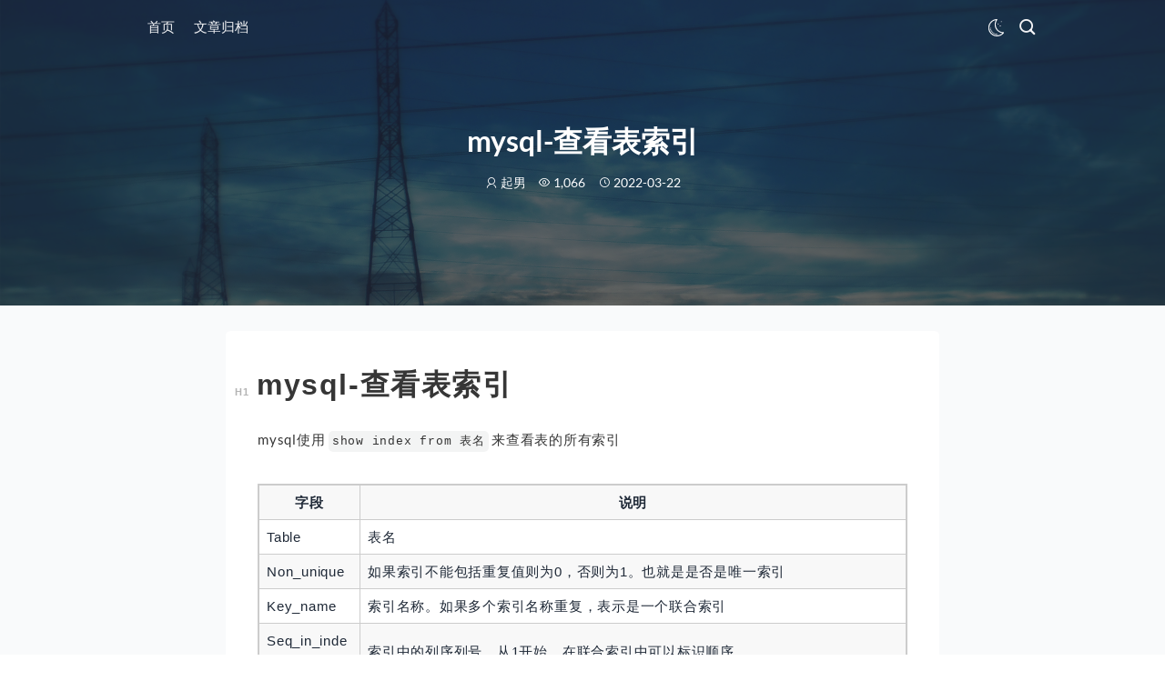

--- FILE ---
content_type: text/html;charset=utf-8
request_url: http://www.dingqinan.com/archives/mysql--cha-kan-biao-suo-yin
body_size: 42480
content:
  <!DOCTYPE html>
  <html lang="zh" class="p-0 m-0 h-full text-base sm:text-sm">
  <head>
    <meta charset="UTF-8">
    <meta name="keywords" content="mysql"/>
    <meta name="description" content=""/>
    <meta http-equiv="X-UA-Compatible" content="IE=edge">
    <meta name="viewport" content="width=device-width, initial-scale=1, maximum-scale=1, user-scalable=no">
    <meta name="generator" content="Halo 1.5.4"/>
        <link rel="shortcut icon" type="images/x-icon" href="http://www.dingqinan.com/upload/2022/12/%E7%BD%91%E7%AB%99%E5%9B%BE%E6%A0%87.png">
    
        
    <title>mysql-查看表索引 | qiNan</title>
<style>
  :root {
    --base-hover-color: #f1404b;
    --base-hl-color: #f1404b;
    --base-code-text-color: #a9b7c6;
    
    --text-color: #333333;
    /*夜晚默认*/
    --night-txt-color: #a9a9b3;

    --tw-skew-x: 0;
    --tw-skew-y: 0;
    --tw-scale-x: 1;
    --tw-scale-y: 1;
    --tw-translate-x: 0;
    --tw-translate-y: 0;
    --tw-rotate: 0;
  }

  </style>

<link href="http://www.dingqinan.com/themes/bao/source/css/jqcloud.min.css" rel="stylesheet">
<link href="http://www.dingqinan.com/themes/bao/source/css/heti.min.css" rel="stylesheet">
<link href="http://www.dingqinan.com/themes/bao/source/css/katex.min.css" rel="stylesheet">
<link href="http://www.dingqinan.com/themes/bao/source/css/jquery.fancybox.min.css" rel="stylesheet">
<link href="http://www.dingqinan.com/themes/bao/source/css/qmsg.css" rel="stylesheet">


<link rel="stylesheet" href="http://www.dingqinan.com/themes/bao/dist/style.css?ver=1.4.2">

<link rel="stylesheet" href="http://www.dingqinan.com/themes/bao/source/highlight.js/styles/atom-one-dark.css">

    <script src="http://www.dingqinan.com/themes/bao/source/js/plugins/jquery.min.js"></script>
  </head>
  <body class="p-0 m-0 h-full font-sans">
  <div class="flex flex-col h-full">
<header class="nav-wrapper top-0 left-0 right-0 p-0 z-50 w-full fixed bg-transparent transition-opacity duration-300 opacity-100"
        id="navHeader"
        style="flex: 0 0 auto;">
  <nav class="nav bg-white dark:bg-gray-900 md:bg-transparent" id="nav">
    <label class="inline-grid select-none place-content-center cursor-pointer h-full inline-block md:hidden ">
      <span class="iconfont icon-menu menu-btn text-gray-800 dark:text-gray-100 text-xl"></span>
    </label>
        <span class="iconfont icon-search fill-current inline-block md:hidden link text-gray-800 dark:text-gray-100 search-btn ml-0 md:ml-4 cursor-pointer"
          style="padding-top: 1.4rem; font-size: 1.4rem; font-weight: 300">
          </span>
    <div class="nav-list list-none absolute top-16 bottom-0 hidden md:block">
      <div class="list">
            <li class="item p-0 ">
                <a class="menu-item link block text-gray-800 dark:text-gray-100 md:text-base sm:text-sm text-gray-100"
                   data-path="/"
                   href="/" target="_self">
                  首页
                </a>
            </li>
            <li class="item p-0 ">
                <a class="menu-item link block text-gray-800 dark:text-gray-100 md:text-base sm:text-sm text-gray-100"
                   data-path="/archives"
                   href="/archives" target="_self">
                  文章归档
                </a>
            </li>

        <li class="item p-0 flex flex-col md:flex-row" style="margin-left: auto;">
           <span class="link text-gray-800 dark:text-gray-100 fill-current" style="padding-top: 0.8rem;">
<label class="relative inline-grid select-none place-content-center cursor-pointer h-full swap swap-rotate">
  <input type="checkbox" class="border-none darkCheckbox">
  <svg class="swap-off fill-current w-6 h-6 link" viewBox="0 0 1024 1024"
       xmlns="http://www.w3.org/2000/svg"
       width="150" height="150"><path
            d="M557.553778 976.355556c-257.265778 0-466.56-207.160889-466.56-464.426667 0-253.923556 206.577778-464.284444 460.501333-464.284445h0.355556c10.766222 0 20.622222 3.953778 25.443555 13.610667 4.878222 9.756444 3.740444 20.394667-2.915555 29.027556-55.722667 72.220444-85.162667 158.108444-85.162667 249.372444 0 225.891556 183.779556 409.386667 409.671111 409.386667l5.248-0.256c10.325333-0.142222 20.977778 5.859556 25.841778 15.644444a28.302222 28.302222 0 0 1-2.915556 30.051556C837.902222 910.08 703.203556 976.355556 557.553778 976.355556zM495.274667 105.016889C299.192889 135.281778 147.882667 306.161778 147.882667 509.809778c0 225.877333 183.779556 409.656889 409.671111 409.656889 108.686222 0 210.403556-42.055111 286.577778-116.977778-231.566222-27.192889-411.804444-224.625778-411.804445-463.36 0-83.427556 21.617778-163.299556 62.947556-234.112z"
            fill=""></path><path
            d="M578.830222 879.132444c-186.865778 0-345.784889-133.418667-377.841778-317.269333a14.222222 14.222222 0 1 1 28.017778-4.878222c29.681778 170.183111 176.810667 293.703111 349.824 293.703111a14.222222 14.222222 0 1 1 0 28.444444zM209.991111 531.2c-7.537778 0-13.838222-6.997333-14.193778-14.606222-0.312889-6.584889-0.483556-13.795556-0.483555-20.465778 0-7.864889 6.357333-14.492444 14.222222-14.492444s14.222222 6.229333 14.222222 14.094222c0 6.229333 0.170667 13.425778 0.455111 19.584 0.369778 7.850667-5.674667 15.886222-13.525333 15.886222h-0.696889z"
            fill=""></path><path
            d="M622.350222 309.930667m-25.344 0a25.344 25.344 0 1 0 50.688 0 25.344 25.344 0 1 0-50.688 0Z"
            fill=""></path><path
            d="M787.072 188.273778m-25.344 0a25.344 25.344 0 1 0 50.688 0 25.344 25.344 0 1 0-50.688 0Z" fill=""
    ></path><path
            d="M731.960889 415.303111m-25.344 0a25.344 25.344 0 1 0 50.688 0 25.344 25.344 0 1 0-50.688 0Z"
            fill=""></path>
  </svg>

  <svg class="swap-on fill-current w-6 h-6 link" viewBox="0 0 1024 1024" xmlns="http://www.w3.org/2000/svg"
       width="150" height="150"><path
            d="M520.021333 208.284444c-165.987556 0-301.041778 135.04-301.041777 301.027556 0 165.987556 135.04 301.027556 301.041777 301.027556 166.001778 0 301.056-135.025778 301.056-301.027556 0-165.987556-135.054222-301.027556-301.056-301.027556z m0 545.194667c-134.613333 0-244.152889-109.525333-244.152889-244.152889 0-134.627556 109.525333-244.138667 244.152889-244.138666 134.641778 0 244.167111 109.511111 244.167111 244.138666 0 134.641778-109.525333 244.152889-244.167111 244.152889z"
            fill=""></path><path
            d="M493.027556 317.240889a164.949333 164.949333 0 0 0-141.212445 80.426667 14.250667 14.250667 0 0 0 24.476445 14.535111 136.32 136.32 0 0 1 116.736-66.517334 14.222222 14.222222 0 1 0 0-28.444444zM350.307556 433.265778a14.307556 14.307556 0 0 0-17.095112 10.595555c-2.773333 11.747556-4.323556 19.015111-4.323555 32.284445a14.222222 14.222222 0 1 0 28.444444 0c0-10.183111 1.095111-15.260444 3.569778-25.784889a14.222222 14.222222 0 0 0-10.595555-17.095111zM531.484444 846.222222a28.444444 28.444444 0 0 0-28.444444 28.444445v85.333333a28.444444 28.444444 0 0 0 56.888889 0v-85.333333a28.444444 28.444444 0 0 0-28.444445-28.444445zM531.484444 177.777778a28.444444 28.444444 0 0 0 28.444445-28.444445v-85.333333a28.444444 28.444444 0 0 0-56.888889 0v85.333333a28.444444 28.444444 0 0 0 28.444444 28.444445zM242.56 745.642667l-60.330667 60.330666a28.444444 28.444444 0 1 0 40.220445 40.220445l60.330666-60.330667a28.444444 28.444444 0 1 0-40.220444-40.220444zM775.552 281.315556c7.281778 0 14.549333-2.773333 20.110222-8.334223l60.330667-60.330666a28.444444 28.444444 0 1 0-40.220445-40.220445l-60.330666 60.330667a28.444444 28.444444 0 0 0 20.110222 48.554667zM242.56 272.981333c5.560889 5.560889 12.828444 8.334222 20.110222 8.334223a28.444444 28.444444 0 0 0 20.110222-48.554667l-60.330666-60.330667a28.444444 28.444444 0 1 0-40.220445 40.220445l60.330667 60.330666zM795.662222 745.642667a28.444444 28.444444 0 1 0-40.220444 40.220444l60.330666 60.359111c5.560889 5.560889 12.828444 8.334222 20.110223 8.334222s14.549333-2.773333 20.110222-8.334222c11.093333-11.107556 11.093333-29.112889 0-40.220444l-60.330667-60.359111zM149.333333 490.666667h-85.333333a28.444444 28.444444 0 0 0 0 56.888889h85.333333a28.444444 28.444444 0 0 0 0-56.888889zM960 490.666667h-85.333333a28.444444 28.444444 0 0 0 0 56.888889h85.333333a28.444444 28.444444 0 0 0 0-56.888889z"
            fill=""></path>
  </svg>
</label>          </span>
          <span class="iconfont icon-search fill-current link text-gray-800 dark:text-gray-100 search-btn ml-0 md:ml-4 cursor-pointer hidden md:inline-block"
                style="padding-top: 1rem; font-size: 1.4rem">
          </span>
        </li>
      </div>
    </div>

    <div class="mobile-sidebar bg-gray-100 dark:bg-gray-900 flex flex-col h-screen z-50 fixed top-0 left-0 w-3/5">
      <div class="mobile-sidebar-inner">
        <div class="flex text-right p-4 justify-end text-lg">
          <span class="text-gray-800 dark:text-gray-100 fill-current mx-2.5">
            <i class="iconfont cursor-pointer dark-btn"></i>
          </span>
          <span class="iconfont icon-close-circle-fill text-gray-800 dark:text-gray-300 menu-btn mx-2.5 text-xl cursor-pointer"></span>
        </div>
        <div class="relative py-0 px-4">
          <ul class="overflow-x-hidden overflow-y-auto pl-0 z-50" style="flex: 1 1 auto;">
                <li class="relative mb-3 py-3.5 px-4 block bg-white dark:bg-gray-800 rounded-md ">
                      <a class="relative block text-base p-0 text-gray-800 dark:text-gray-100" href="/">首页</a>
                </li>
                <li class="relative mb-3 py-3.5 px-4 block bg-white dark:bg-gray-800 rounded-md ">
                      <a class="relative block text-base p-0 text-gray-800 dark:text-gray-100" href="/archives">文章归档</a>
                </li>
          </ul>
        </div>
      </div>
    </div>
    <div class="non-click-bg z-40 overflow-hidden w-full h-full fixed bg-gray-200 opacity-60 hidden menu-btn"></div>
  </nav>
</header>
    <div class="bg-gray-50 dark:bg-gray-900" style="flex: 1 0 auto;">
  <main class="mx-auto" id="container">
    <header class="bg-gray-900 table fade-down relative w-full opacity-95 z-10 h-1/2" id="postHeader">
        <div class="cover-bg bottom-0 left-0 right-0 top-0 opacity-30 absolute">
          <img src="http://dingqinan.com/upload/2020/07/hhxin72013a43-0e72af8aed4442bbb03eb9b9d448159f.jpg" class="h-full w-full left-0 object-cover absolute top-0 dark:filter-60 no-zoom"
               alt="mysql-查看表索引">
        </div>
      <div class="h-96 align-middle table-cell relative w-full index flex justify-center">
        <h2 class="text-white mb-5 mt-4 leading-loose relative w-full text-2xl md:text-4xl text-center dark:text-gray-300">
          mysql-查看表索引
        </h2>
        <!-- 封面内容 -->
        <div class=" text-white">
          <div class="text-center">
            <span class="iconfont icon-people "></span> 起男
            <span class="iconfont icon-see2 ml-3"></span> 1,066
            <span class="iconfont icon-time ml-3"></span> 2022-03-22
          </div>
        </div>
      </div>
    </header>
    <div class="article-content fade-up">
      <div class="mx-auto bg-white dark:bg-gray-800 rounded-md px-10 py-10 md-content mt-8 max-w-4xl tracking-wider md:leading-relaxed sm:leading-normal heti text-gray-800 dark:text-gray-300"
           id="lightGallery">
        <h1 id="mysql-查看表索引">mysql-查看表索引</h1>
<p>mysql使用<code>show index from 表名</code>来查看表的所有索引</p>
<table>
<thead>
<tr><th>字段</th><th>说明</th></tr>
</thead>
<tbody>
<tr><td>Table</td><td>表名</td></tr>
<tr><td>Non_unique</td><td>如果索引不能包括重复值则为0，否则为1。也就是是否是唯一索引</td></tr>
<tr><td>Key_name</td><td>索引名称。如果多个索引名称重复，表示是一个联合索引</td></tr>
<tr><td>Seq_in_index</td><td>索引中的列序列号，从1开始。在联合索引中可以标识顺序</td></tr>
<tr><td>Column_name</td><td>索引的列名</td></tr>
<tr><td>Collation</td><td>以什么方式存储在索引中，大概意思就算字符序</td></tr>
<tr><td>Cardinality</td><td>基数，表示索引中唯一值的数目的估计值</td></tr>
<tr><td>Sub_part</td><td>前置索引，如果列只是被部分编入索引，则为被编入索引的字符数目，如果整列被编入索引，则为null</td></tr>
<tr><td>Packed</td><td>关键字如何被压缩。如果没有被压缩则为null</td></tr>
<tr><td>Null</td><td>如果列含有null，则为yes</td></tr>
<tr><td>Index_type</td><td>索引类型（FULLTEXT，HASH，BTREE，RTREE）</td></tr>
<tr><td>Comment</td><td>注释</td></tr>
<tr><td>Index_comment</td><td>注释</td></tr>
</tbody>
</table>

        <hr class="bg-gray-100 dark:bg-gray-700 ">
        <div class="flex flex-row justify-between flex-wrap">
          <div class="tag-list leading-9">
                <a href="http://www.dingqinan.com/tags/mysql" class="relative inline-block badge shadow-none mr-1 post-tag mb-2"
                   style="box-shadow: none !important;">
                  <i class="bg-red-400 opacity-10 hover:opacity-20 absolute top-0 left-0 w-full h-full"
                     style="background-color: #cfd3d7"></i>
                  <span class="badge-outline text-red-400 h-5 px-2 py-0.5 rounded-sm cursor-pointer"
                        style="font-size: 1rem; font-weight:400; color: #cfd3d7"
                        data-value="mysql">
                        mysql
                      </span>
                </a>
          </div>
            <div class="share-items">
              <a class="share-link" href="javascript:;" data-clipboard-text="http://www.dingqinan.com/archives/mysql--cha-kan-biao-suo-yin"
                 rel="noopener noreferrer" title="复制文章链接">
                <span class="iconfont icon-round_link_fill text-3xl"></span>
              </a>
              <a class="share-item" href="http://service.weibo.com/share/share.php?sharesource=weibo&title=分享：mysql-查看表索引，原文链接：{url}&pic=http://dingqinan.com/upload/2020/07/hhxin72013a43-0e72af8aed4442bbb03eb9b9d448159f.jpg"
                 target="_blank" rel="noopener noreferrer" title="分享到新浪微博">
                <span class="iconfont icon-xinlang text-3xl" style="color:rgb(245, 100, 103);"></span>
              </a>
              <a class="share-item" href="https://sns.qzone.qq.com/cgi-bin/qzshare/cgi_qzshare_onekey?url={url}&sharesource=qzone&title=mysql-查看表索引&pics=http://dingqinan.com/upload/2020/07/hhxin72013a43-0e72af8aed4442bbb03eb9b9d448159f.jpg"
                 target="_blank" rel="noopener noreferrer" title="分享到QQ空间">
                <span class="iconfont icon-Qzone text-3xl" style="color: rgb(245, 190, 63);"></span>
              </a>
              <a class="share-item" href="https://connect.qq.com/widget/shareqq/index.html?url={url}&title=mysql-查看表索引&pics=http://dingqinan.com/upload/2020/07/hhxin72013a43-0e72af8aed4442bbb03eb9b9d448159f.jpg"
                 target="_blank" rel="noopener noreferrer" title="分享到QQ">
                <span class="iconfont icon-QQ text-3xl" style=" color: rgb(104, 165, 225);"></span>
              </a>
            </div>
        </div>
      </div>
      <div id="tocFlag"></div>
        <aside id="toc" class="toc"></aside>
    </div>

    <div class="mx-auto md-content mt-8 text-center max-w-4xl tracking-wider md:leading-relaxed sm:leading-normal">
      <div class="inline-block text-center my-4  ">
        <span role="button"
              class="iconfont icon-heart text-white relative inline-block bg-red-600 hover:bg-red-500 rounded-full py-3 z-50 w-28 h-full cursor-pointer like-btn"
              data-path="http://www.dingqinan.com/api/content/posts/273/likes"
              data-count="0"
        >
        </span>
      </div>
      <hr class="bg-gray-100 dark:bg-gray-700 ">
    </div>

    <!-- 上一篇和下一篇 -->
      <div class="mx-4 md:mx-auto mt-8 max-w-4xl tracking-wider md:leading-relaxed sm:leading-normal">
<div class="entry-navigation bg-white rounded shadow-md flex flex-wrap mt-10 overflow-hidden w-full ">
  <div class="nav previous flex flex-col justify-center min-h-100 py-0 px-4 relative w-full sm:w-6/12 break-word">
            <img class="lazyload h-full w-full left-0 top-0 object-cover absolute dark:filter-60 no-zoom"
             src="http://www.dingqinan.com/themes/bao/source/images/loading.gif" data-src="http://dingqinan.com/upload/2020/07/hhxin72013a43-0e72af8aed4442bbb03eb9b9d448159f.jpg" alt="MySQL-表分区"/>
      <span class="text-white font-medium text-lg pt-8 relative uppercase z-10 dark:text-gray-300">上一篇</span>
      <h4 class="text-white text-lg mt-1 mx-0 mb-0 pb-8 relative z-10 dark:text-gray-300">MySQL-表分区</h4>
      <a class="absolute bottom-0 left-0 right-0 top-0 z-10 dark:text-gray-300" href="http://www.dingqinan.com/archives/mysql--biao-fen-qu"></a>
  </div>
  <div class="nav next items-end text-right flex flex-col justify-center min-h-100 py-0 px-4 relative w-full sm:w-6/12 break-word">
        <img class="lazyload h-full w-full left-0 top-0 object-cover absolute dark:filter-60 no-zoom"
             src="http://www.dingqinan.com/themes/bao/source/images/loading.gif" data-src="http://dingqinan.com/upload/2020/07/hhxin72013a3-50049dfbcc174391bf0aaf27a32fc44a.jpg" alt="kafka-文件存储机制"/>
      <span class="text-white font-medium text-lg pt-8 relative uppercase z-10 dark:text-gray-300">下一篇</span>
      <h4 class="text-white text-lg mt-1 mx-0 mb-0 pb-8 relative z-10 dark:text-gray-300">kafka-文件存储机制</h4>
      <a class="absolute bottom-0 left-0 right-0 top-0 z-10 dark:text-gray-300" href="http://www.dingqinan.com/archives/kafka--wen-jian-cun-chu-ji-zhi"></a>
  </div>
</div>
      </div>

    <div class="mx-4 md:mx-auto md-content mt-8 max-w-4xl tracking-wider md:leading-relaxed sm:leading-normal">
  <section class="comments-area">
    <div class="inner" id="commentInner273">
      <div id="haloComment273"></div>
    </div>
  </section>

  <script defer type="application/javascript" data-pjax-comment>
    function renderComment() {
      var haloComment = document.getElementById('haloComment273');
      if (!haloComment) {
        $('#' + '273').remove();
        $('#commentInner273').append('<div id="haloComment273"></div>');
      }
      if (!localStorage.theme) {
        localStorage.setItem('theme', 'light')
      }
      if (typeof Vue === "undefined") {
        // console.error('Vue is not defined')
        return
      }
      new Vue({
        el: '#haloComment273',
        data() {
          return {
            configs: {
              darkMode: localStorage.getItem('theme') === 'dark'
            }
          };
        },
        template: `<halo-comment id="273" type="post" :configs="JSON.stringify(configs)" />`,
      });
    }
    renderComment();
  </script>
    </div>
  </main>
    </div>
<footer class="footer py-8 text-center shadow-md dark:bg-gray-800" style="flex: 0 0 auto;" id="footer">
  <div class="my-0 mx-auto px-10 mx-auto flex flex-row lg:justify-between  md:justify-center items-center grid lg:grid-cols-2 md:grid-cols-1">
        <div class="offsite-links flex flex-row justify-center flex-wrap">
        <a href="http://www.dingqinan.com/atom.xml"
           class="circle p-2 m-2.5 text-gray-400 hover:text-red-600 bg-transparent border border-gray-100 rounded-full text-gray-500 inline-block relative cursor-pointer w-10 h-10"
           target="_blank" rel="noopener" title="RSS">
          <span class="iconfont icon-rss"> </span>
        </a>
    </div>

    <div class="site-info flex flex-col justify-center text-gray-800 dark:text-gray-500">
    <a href="https://beian.miit.gov.cn/" target="_blank">浙ICP备20023861号-1</a>
    
      <!-- 请尊重作者，请务必保留版权 -->
      <div class="badges">
        <div class="github-badge">
          <a style="color: #fff" rel="license" href="http://halo.run" target="_blank">
            <span class="badge-subject pr-8 mr-1">Powered</span>
            <span class="badge-value bg-blue">Halo</span>
          </a>
        </div>
        <div class="github-badge">
          <a style="color: #fff" rel="license" href="https://github.com/xzzai/halo-theme-xue.git"
             target="_blank">
            <span class="badge-subject pr-8 mr-1">Theme</span>
            <span class="badge-value bg-red">Xue</span>
          </a>
        </div>

      </div>
    </div>
  </div>
</footer>

<div class="back-2-top fixed right-12 bottom-48 hidden ">
    <div class="relative w-16 h-16 rounded-full shadow-md bg-white dark:bg-gray-800 cursor-pointer text-center">
      <span class="iconfont icon-top text-3xl text-gray-800 dark:text-gray-300 block w-16 h-16 -transform-half" style="line-height: 4rem;"></span>
    </div>
</div>
<form method="get" action="/search">
  <div class="hidden fixed top-0 left-0 right-0 z-50 overflow-y-auto h-full bg-gray-200 bg-opacity-60" id="searchBox">
    <div class="mt-24 mt-8 mx-auto max-w-3xl animate-search border-gray-100 ">
      <div class="flex py-1 px-2 whitespace-nowrap rounded-md bg-white" id="searchInput">
        <label class="flex flex-row-reverse flex-grow">
          <input class="flex-grow p-0 text-xl border-none leading-snug" maxlength="30" name="keyword"
                 id="searchBoxInput" spellcheck="false" placeholder="Search" autofocus="autofocus" autocomplete="off">
          <span class="p-4 text-2xl opacity-50 transition-opacity iconfont icon-search"></span>
        </label>
        <a class="p-4 text-2xl opacity-50 transition-opacity iconfont icon-exit search-btn"></a>
      </div>
    </div>
  </div>
</form>
  </div>
  </body>
<script>
  function initComment() {
    $('script[data-pjax-comment]').each(function () {
      const commentParent = $(this).parent();
      const comment = $(this).remove();
      commentParent.append(comment);
    });
  }
  var configs = {
    autoLoad: true,
    showUserAgent: true,
    darkMode: localStorage.getItem('dark') === 'dark'
  }
</script>
<script src="http://www.dingqinan.com/themes/bao/source/js/plugins/vue.min.js" onload="initComment();"></script>
<script src="http://www.dingqinan.com/themes/bao/source/js/plugins/halo-comment.min.js"></script>

<script src="http://www.dingqinan.com/themes/bao/source/highlight.js/highlight.min.js"></script>

<script src="http://www.dingqinan.com/themes/bao/source/highlight.js/linesNumber.js"></script>

<script src="http://www.dingqinan.com/themes/bao/source/js/plugins/jqcloud-1.0.4.min.js"></script>

<script src="http://www.dingqinan.com/themes/bao/source/js/plugins/jquery.fancybox.min.js"></script>

  <script src="http://www.dingqinan.com/themes/bao/source/js/plugins/tocbot.min.js"></script>

<script src="http://www.dingqinan.com/themes/bao/source/js/plugins/isotope.pkgd.min.js"></script>

<script src="http://www.dingqinan.com/themes/bao/source/js/plugins/clipboard.min.js"></script>

<script src="http://www.dingqinan.com/themes/bao/source/js/plugins/qmsg.js"></script>

<script src="http://www.dingqinan.com/themes/bao/source/js/plugins/scrollreveal.js"></script>



<script type="text/javascript">
  function renderTagCloud() {
    // 标签云
    var tagCloud = $("#tagCloud");
    if (!(tagCloud && tagCloud.children().length === 0)) {
      return;
    }
    // 标签
    var tagArray = [
      {
        'text': 'gradle',
        'weight': '1',
        'link': 'http://www.dingqinan.com/tags/gradle'
      },
      {
        'text': 'etcd',
        'weight': '1',
        'link': 'http://www.dingqinan.com/tags/etcd'
      },
      {
        'text': 'python',
        'weight': '13',
        'link': 'http://www.dingqinan.com/tags/python'
      },
      {
        'text': 'html',
        'weight': '1',
        'link': 'http://www.dingqinan.com/tags/html'
      },
      {
        'text': 'neo4j',
        'weight': '1',
        'link': 'http://www.dingqinan.com/tags/neo4j'
      },
      {
        'text': 'llm',
        'weight': '27',
        'link': 'http://www.dingqinan.com/tags/llm'
      },
      {
        'text': 'ai',
        'weight': '0',
        'link': 'http://www.dingqinan.com/tags/ai'
      },
      {
        'text': '选举算法',
        'weight': '1',
        'link': 'http://www.dingqinan.com/tags/选举算法'
      },
      {
        'text': 'netty',
        'weight': '13',
        'link': 'http://www.dingqinan.com/tags/netty'
      },
      {
        'text': 'jmm',
        'weight': '1',
        'link': 'http://www.dingqinan.com/tags/jmm'
      },
      {
        'text': 'log',
        'weight': '3',
        'link': 'http://www.dingqinan.com/tags/log'
      },
      {
        'text': 'rocketmq',
        'weight': '2',
        'link': 'http://www.dingqinan.com/tags/rocketmq'
      },
      {
        'text': 'ongl',
        'weight': '1',
        'link': 'http://www.dingqinan.com/tags/ongl'
      },
      {
        'text': 'dubbo',
        'weight': '2',
        'link': 'http://www.dingqinan.com/tags/dubbo'
      },
      {
        'text': 'springbatch',
        'weight': '8',
        'link': 'http://www.dingqinan.com/tags/springbatch'
      },
      {
        'text': 'drools',
        'weight': '2',
        'link': 'http://www.dingqinan.com/tags/drools'
      },
      {
        'text': 'activiti',
        'weight': '2',
        'link': 'http://www.dingqinan.com/tags/activiti'
      },
      {
        'text': 'git',
        'weight': '1',
        'link': 'http://www.dingqinan.com/tags/git'
      },
      {
        'text': 'minio',
        'weight': '1',
        'link': 'http://www.dingqinan.com/tags/minio'
      },
      {
        'text': 'shell',
        'weight': '6',
        'link': 'http://www.dingqinan.com/tags/shell'
      },
      {
        'text': 'mongoDB',
        'weight': '5',
        'link': 'http://www.dingqinan.com/tags/mongodb'
      },
      {
        'text': 'm',
        'weight': '0',
        'link': 'http://www.dingqinan.com/tags/m'
      },
      {
        'text': 'sharding-jdbc',
        'weight': '2',
        'link': 'http://www.dingqinan.com/tags/sharding-jdbc'
      },
      {
        'text': '方法论',
        'weight': '4',
        'link': 'http://www.dingqinan.com/tags/方法论'
      },
      {
        'text': 'kafka',
        'weight': '9',
        'link': 'http://www.dingqinan.com/tags/kafka'
      },
      {
        'text': 'curator',
        'weight': '1',
        'link': 'http://www.dingqinan.com/tags/curator'
      },
      {
        'text': 'spirng',
        'weight': '2',
        'link': 'http://www.dingqinan.com/tags/spirng'
      },
      {
        'text': 'webflux',
        'weight': '1',
        'link': 'http://www.dingqinan.com/tags/webflux'
      },
      {
        'text': 'springtask',
        'weight': '1',
        'link': 'http://www.dingqinan.com/tags/springtask'
      },
      {
        'text': 'springbootadmin',
        'weight': '1',
        'link': 'http://www.dingqinan.com/tags/springbootadmin'
      },
      {
        'text': 'quartz',
        'weight': '2',
        'link': 'http://www.dingqinan.com/tags/quartz'
      },
      {
        'text': 'actuator',
        'weight': '1',
        'link': 'http://www.dingqinan.com/tags/actuator'
      },
      {
        'text': 'getaway',
        'weight': '2',
        'link': 'http://www.dingqinan.com/tags/getaway'
      },
      {
        'text': 'canal',
        'weight': '1',
        'link': 'http://www.dingqinan.com/tags/canal'
      },
      {
        'text': 'feign',
        'weight': '3',
        'link': 'http://www.dingqinan.com/tags/feign'
      },
      {
        'text': 'openresty',
        'weight': '1',
        'link': 'http://www.dingqinan.com/tags/openresty'
      },
      {
        'text': 'lua',
        'weight': '1',
        'link': 'http://www.dingqinan.com/tags/lua'
      },
      {
        'text': 'docker',
        'weight': '13',
        'link': 'http://www.dingqinan.com/tags/docker'
      },
      {
        'text': 'elasticjob',
        'weight': '1',
        'link': 'http://www.dingqinan.com/tags/elasticjob'
      },
      {
        'text': 'springcloudstream',
        'weight': '1',
        'link': 'http://www.dingqinan.com/tags/springcloudstream'
      },
      {
        'text': 'zipkin',
        'weight': '1',
        'link': 'http://www.dingqinan.com/tags/zipkin'
      },
      {
        'text': 'sleuth',
        'weight': '1',
        'link': 'http://www.dingqinan.com/tags/sleuth'
      },
      {
        'text': 'sentinel',
        'weight': '6',
        'link': 'http://www.dingqinan.com/tags/sentinel'
      },
      {
        'text': 'gateway',
        'weight': '1',
        'link': 'http://www.dingqinan.com/tags/gateway'
      },
      {
        'text': 'ribbon',
        'weight': '3',
        'link': 'http://www.dingqinan.com/tags/ribbon'
      },
      {
        'text': 'openfeign',
        'weight': '1',
        'link': 'http://www.dingqinan.com/tags/openfeign'
      },
      {
        'text': 'springcloud',
        'weight': '8',
        'link': 'http://www.dingqinan.com/tags/springcloud'
      },
      {
        'text': '微服务',
        'weight': '0',
        'link': 'http://www.dingqinan.com/tags/微服务'
      },
      {
        'text': 'nacos',
        'weight': '7',
        'link': 'http://www.dingqinan.com/tags/nacos'
      },
      {
        'text': '服务治理',
        'weight': '0',
        'link': 'http://www.dingqinan.com/tags/服务治理'
      },
      {
        'text': 'fastjson',
        'weight': '3',
        'link': 'http://www.dingqinan.com/tags/fastjson'
      },
      {
        'text': 'elasticsearch',
        'weight': '6',
        'link': 'http://www.dingqinan.com/tags/elasticsearch'
      },
      {
        'text': 'zookeeper',
        'weight': '2',
        'link': 'http://www.dingqinan.com/tags/zookeeper'
      },
      {
        'text': 'rabbitqm',
        'weight': '2',
        'link': 'http://www.dingqinan.com/tags/rabbitqm'
      },
      {
        'text': 'springsecurity',
        'weight': '3',
        'link': 'http://www.dingqinan.com/tags/springsecurity'
      },
      {
        'text': 'springmvc',
        'weight': '5',
        'link': 'http://www.dingqinan.com/tags/springmvc'
      },
      {
        'text': 'caffeine',
        'weight': '1',
        'link': 'http://www.dingqinan.com/tags/caffeine'
      },
      {
        'text': '摘要算法',
        'weight': '4',
        'link': 'http://www.dingqinan.com/tags/摘要算法'
      },
      {
        'text': '编码',
        'weight': '2',
        'link': 'http://www.dingqinan.com/tags/编码'
      },
      {
        'text': '格式化',
        'weight': '1',
        'link': 'http://www.dingqinan.com/tags/格式化'
      },
      {
        'text': '时间',
        'weight': '2',
        'link': 'http://www.dingqinan.com/tags/时间'
      },
      {
        'text': 'screw',
        'weight': '1',
        'link': 'http://www.dingqinan.com/tags/screw'
      },
      {
        'text': 'poi',
        'weight': '2',
        'link': 'http://www.dingqinan.com/tags/poi'
      },
      {
        'text': '多线程',
        'weight': '1',
        'link': 'http://www.dingqinan.com/tags/多线程'
      },
      {
        'text': 'spi',
        'weight': '1',
        'link': 'http://www.dingqinan.com/tags/spi'
      },
      {
        'text': 'sprnigaop',
        'weight': '0',
        'link': 'http://www.dingqinan.com/tags/sprnigaop'
      },
      {
        'text': 'xml',
        'weight': '2',
        'link': 'http://www.dingqinan.com/tags/xml'
      },
      {
        'text': 'jaxb',
        'weight': '1',
        'link': 'http://www.dingqinan.com/tags/jaxb'
      },
      {
        'text': 'jackson',
        'weight': '3',
        'link': 'http://www.dingqinan.com/tags/jackson'
      },
      {
        'text': '正则表达式',
        'weight': '2',
        'link': 'http://www.dingqinan.com/tags/正则表达式'
      },
      {
        'text': 'maven',
        'weight': '26',
        'link': 'http://www.dingqinan.com/tags/maven'
      },
      {
        'text': 'linux',
        'weight': '22',
        'link': 'http://www.dingqinan.com/tags/linux'
      },
      {
        'text': 'redis',
        'weight': '10',
        'link': 'http://www.dingqinan.com/tags/redis'
      },
      {
        'text': 'session',
        'weight': '1',
        'link': 'http://www.dingqinan.com/tags/session'
      },
      {
        'text': '设计模式',
        'weight': '23',
        'link': 'http://www.dingqinan.com/tags/设计模式'
      },
      {
        'text': 'di',
        'weight': '0',
        'link': 'http://www.dingqinan.com/tags/di'
      },
      {
        'text': 'ioc',
        'weight': '2',
        'link': 'http://www.dingqinan.com/tags/ioc'
      },
      {
        'text': 'bean',
        'weight': '1',
        'link': 'http://www.dingqinan.com/tags/bean'
      },
      {
        'text': 'juc',
        'weight': '2',
        'link': 'http://www.dingqinan.com/tags/juc'
      },
      {
        'text': 'mapstruct',
        'weight': '1',
        'link': 'http://www.dingqinan.com/tags/mapstruct'
      },
      {
        'text': 'jsp',
        'weight': '2',
        'link': 'http://www.dingqinan.com/tags/jsp'
      },
      {
        'text': 'retrofit',
        'weight': '1',
        'link': 'http://www.dingqinan.com/tags/retrofit'
      },
      {
        'text': 'springboot',
        'weight': '24',
        'link': 'http://www.dingqinan.com/tags/springboot'
      },
      {
        'text': '分布式',
        'weight': '4',
        'link': 'http://www.dingqinan.com/tags/分布式'
      },
      {
        'text': '集合',
        'weight': '1',
        'link': 'http://www.dingqinan.com/tags/集合'
      },
      {
        'text': '泛型',
        'weight': '1',
        'link': 'http://www.dingqinan.com/tags/泛型'
      },
      {
        'text': '异常',
        'weight': '2',
        'link': 'http://www.dingqinan.com/tags/异常'
      },
      {
        'text': '网络',
        'weight': '6',
        'link': 'http://www.dingqinan.com/tags/网络'
      },
      {
        'text': 'mybatis',
        'weight': '4',
        'link': 'http://www.dingqinan.com/tags/mybatis'
      },
      {
        'text': '数据结构',
        'weight': '1',
        'link': 'http://www.dingqinan.com/tags/数据结构'
      },
      {
        'text': '加密',
        'weight': '2',
        'link': 'http://www.dingqinan.com/tags/加密'
      },
      {
        'text': '缓存',
        'weight': '4',
        'link': 'http://www.dingqinan.com/tags/缓存'
      },
      {
        'text': 'sprnigmvc',
        'weight': '1',
        'link': 'http://www.dingqinan.com/tags/sprnigmvc'
      },
      {
        'text': '栈帧',
        'weight': '1',
        'link': 'http://www.dingqinan.com/tags/栈帧'
      },
      {
        'text': 'jvm',
        'weight': '30',
        'link': 'http://www.dingqinan.com/tags/jvm'
      },
      {
        'text': 'jwt',
        'weight': '3',
        'link': 'http://www.dingqinan.com/tags/jwt'
      },
      {
        'text': 'shiro',
        'weight': '4',
        'link': 'http://www.dingqinan.com/tags/shiro'
      },
      {
        'text': 'nio',
        'weight': '3',
        'link': 'http://www.dingqinan.com/tags/nio'
      },
      {
        'text': 'tomcat',
        'weight': '2',
        'link': 'http://www.dingqinan.com/tags/tomcat'
      },
      {
        'text': 'http',
        'weight': '2',
        'link': 'http://www.dingqinan.com/tags/http'
      },
      {
        'text': 'vue',
        'weight': '1',
        'link': 'http://www.dingqinan.com/tags/vue'
      },
      {
        'text': 'servlet',
        'weight': '1',
        'link': 'http://www.dingqinan.com/tags/servlet'
      },
      {
        'text': 'IO',
        'weight': '1',
        'link': 'http://www.dingqinan.com/tags/io'
      },
      {
        'text': 'nginx',
        'weight': '7',
        'link': 'http://www.dingqinan.com/tags/nginx'
      },
      {
        'text': 'json',
        'weight': '3',
        'link': 'http://www.dingqinan.com/tags/json'
      },
      {
        'text': '单元测试',
        'weight': '2',
        'link': 'http://www.dingqinan.com/tags/单元测试'
      },
      {
        'text': 'spirngmvc',
        'weight': '1',
        'link': 'http://www.dingqinan.com/tags/spirngmvc'
      },
      {
        'text': 'aop',
        'weight': '4',
        'link': 'http://www.dingqinan.com/tags/aop'
      },
      {
        'text': 'jdbc',
        'weight': '2',
        'link': 'http://www.dingqinan.com/tags/jdbc'
      },
      {
        'text': '事务',
        'weight': '5',
        'link': 'http://www.dingqinan.com/tags/事务'
      },
      {
        'text': 'spring',
        'weight': '13',
        'link': 'http://www.dingqinan.com/tags/spring'
      },
      {
        'text': '枚举',
        'weight': '1',
        'link': 'http://www.dingqinan.com/tags/枚举'
      },
      {
        'text': 'javadoc',
        'weight': '1',
        'link': 'http://www.dingqinan.com/tags/javadoc'
      },
      {
        'text': '注解',
        'weight': '3',
        'link': 'http://www.dingqinan.com/tags/注解'
      },
      {
        'text': 'mysql',
        'weight': '45',
        'link': 'http://www.dingqinan.com/tags/mysql'
      },
      {
        'text': '线程池',
        'weight': '2',
        'link': 'http://www.dingqinan.com/tags/线程池'
      },
      {
        'text': '字符串',
        'weight': '1',
        'link': 'http://www.dingqinan.com/tags/字符串'
      },
      {
        'text': '校验',
        'weight': '1',
        'link': 'http://www.dingqinan.com/tags/校验'
      },
      {
        'text': 'string',
        'weight': '2',
        'link': 'http://www.dingqinan.com/tags/string'
      },
      {
        'text': 'java',
        'weight': '19',
        'link': 'http://www.dingqinan.com/tags/java'
      },
    ];

    // 标签云
    tagCloud.jQCloud(tagArray, {autoResize: true, delayedMode: true});

  }

  function renderCategoryCloud() {
    // 分类云
    var categoryCloud = $("#categoryCloud");
    if (!(categoryCloud && categoryCloud.children().length === 0)) {
      return;
    }
    // 分类
    var array = [
      {
        'text': 'nginx',
        'weight': '6',
        'link': 'http://www.dingqinan.com/categories/nginx'
      },
      {
        'text': 'python',
        'weight': '4',
        'link': 'http://www.dingqinan.com/categories/python'
      },
      {
        'text': 'ai',
        'weight': '27',
        'link': 'http://www.dingqinan.com/categories/ai'
      },
      {
        'text': '权限',
        'weight': '6',
        'link': 'http://www.dingqinan.com/categories/权限'
      },
      {
        'text': 'devops',
        'weight': '16',
        'link': 'http://www.dingqinan.com/categories/devops'
      },
      {
        'text': 'mongoDB',
        'weight': '5',
        'link': 'http://www.dingqinan.com/categories/mongodb'
      },
      {
        'text': 'juc',
        'weight': '4',
        'link': 'http://www.dingqinan.com/categories/juc'
      },
      {
        'text': '中间件',
        'weight': '18',
        'link': 'http://www.dingqinan.com/categories/中间件'
      },
      {
        'text': '方法论',
        'weight': '5',
        'link': 'http://www.dingqinan.com/categories/方法论'
      },
      {
        'text': 'ElasticSearch',
        'weight': '6',
        'link': 'http://www.dingqinan.com/categories/elasticsearch'
      },
      {
        'text': '微服务',
        'weight': '30',
        'link': 'http://www.dingqinan.com/categories/微服务'
      },
      {
        'text': '默认分类',
        'weight': '29',
        'link': 'http://www.dingqinan.com/categories/default'
      },
      {
        'text': '设计模式',
        'weight': '23',
        'link': 'http://www.dingqinan.com/categories/设计模式'
      },
      {
        'text': 'jvm',
        'weight': '25',
        'link': 'http://www.dingqinan.com/categories/jvm'
      },
      {
        'text': 'mysql',
        'weight': '48',
        'link': 'http://www.dingqinan.com/categories/mysql'
      },
      {
        'text': 'spring',
        'weight': '57',
        'link': 'http://www.dingqinan.com/categories/spring'
      },
      {
        'text': '网络',
        'weight': '22',
        'link': 'http://www.dingqinan.com/categories/网络'
      },
      {
        'text': 'mybatis',
        'weight': '5',
        'link': 'http://www.dingqinan.com/categories/mybatis'
      },
      {
        'text': 'maven',
        'weight': '27',
        'link': 'http://www.dingqinan.com/categories/maven'
      },
      {
        'text': 'redis',
        'weight': '10',
        'link': 'http://www.dingqinan.com/categories/redus'
      },
      {
        'text': 'linux',
        'weight': '28',
        'link': 'http://www.dingqinan.com/categories/linux'
      },
      {
        'text': '其它',
        'weight': '52',
        'link': 'http://www.dingqinan.com/categories/其它'
      },
    ];

    categoryCloud.jQCloud(array, {autoResize: true, delayedMode: true});
  }
  
  const loadingGif = 'http://www.dingqinan.com/themes/bao/source/images/loading.gif';
</script>


  <script src="http://www.dingqinan.com/themes/bao/source/js/utils.js?ver=1.4.2"></script>
  <script src="http://www.dingqinan.com/themes/bao/source/js/main.js?ver=1.4.2"></script>

<script type="text/javascript">
  // console.clear();
  console.log("%c 有朋自远方来, 不亦说乎.", "background:#24272A; color:#ffffff", "");
</script>

<script type="text/javascript">
  

  const loading = "http://www.dingqinan.com/themes/bao/source/images/loading-45.svg";
  var photoList = ``;
  var photos = new Array();
  if (photoList && photoList.trim() !== '') {
    if(photoList.endsWith(';')) {
      photoList = photoList.substring(0, photoList.length - 1);
    }
    var photoArr = photoList.split(";");
    // 过滤photos中的空字符
    for(let i = 0; i < photoArr.length; i++) {
        if (photoArr[i] && photoArr[i].trim().length > 0){
             photos.push(photoArr[i].trim());
        }

    }
  }
</script>




  </html>





--- FILE ---
content_type: text/css
request_url: http://www.dingqinan.com/themes/bao/dist/style.css?ver=1.4.2
body_size: 846844
content:
/*! tailwindcss v2.2.19 | MIT License | https://tailwindcss.com *//*! modern-normalize v1.1.0 | MIT License | https://github.com/sindresorhus/modern-normalize */*,:before,:after{box-sizing:border-box}html{-moz-tab-size:4;-o-tab-size:4;tab-size:4}html{line-height:1.15;-webkit-text-size-adjust:100%}body{margin:0}body{font-family:system-ui,-apple-system,Segoe UI,Roboto,Helvetica,Arial,sans-serif,"Apple Color Emoji","Segoe UI Emoji"}hr{height:0;color:inherit}abbr[title]{-webkit-text-decoration:underline dotted;text-decoration:underline dotted}b,strong{font-weight:bolder}code,kbd,samp,pre{font-family:ui-monospace,SFMono-Regular,Consolas,Liberation Mono,Menlo,monospace;font-size:1em}small{font-size:80%}sub,sup{font-size:75%;line-height:0;position:relative;vertical-align:baseline}sub{bottom:-.25em}sup{top:-.5em}table{text-indent:0;border-color:inherit}button,input,optgroup,select,textarea{font-family:inherit;font-size:100%;line-height:1.15;margin:0}button,select{text-transform:none}button,[type=button]{-webkit-appearance:button}::-moz-focus-inner{border-style:none;padding:0}legend{padding:0}progress{vertical-align:baseline}::-webkit-inner-spin-button,::-webkit-outer-spin-button{height:auto}[type=search]{-webkit-appearance:textfield;outline-offset:-2px}::-webkit-search-decoration{-webkit-appearance:none}::-webkit-file-upload-button{-webkit-appearance:button;font:inherit}summary{display:list-item}blockquote,dl,dd,h1,h2,h3,h4,h5,h6,hr,figure,p,pre{margin:0}button{background-color:transparent;background-image:none}fieldset{margin:0;padding:0}ol,ul{list-style:none;margin:0;padding:0}html{font-family:Lato,Noto Sans SC,-apple-system,sans-serif;line-height:1.5}body{font-family:inherit;line-height:inherit}*,:before,:after{box-sizing:border-box;border-width:0;border-style:solid;border-color:currentColor}hr{border-top-width:1px}img{border-style:solid}textarea{resize:vertical}input::-moz-placeholder,textarea::-moz-placeholder{opacity:1;color:#9ca3af}input:-ms-input-placeholder,textarea:-ms-input-placeholder{opacity:1;color:#9ca3af}input::placeholder,textarea::placeholder{opacity:1;color:#9ca3af}button,[role=button]{cursor:pointer}table{border-collapse:collapse}h1,h2,h3,h4,h5,h6{font-size:inherit;font-weight:inherit}a{color:inherit;text-decoration:inherit}button,input,optgroup,select,textarea{padding:0;line-height:inherit;color:inherit}pre,code,kbd,samp{font-family:ui-monospace,SFMono-Regular,Menlo,Monaco,Consolas,Liberation Mono,Courier New,monospace}img,svg,video,canvas,audio,iframe,embed,object{display:block;vertical-align:middle}img,video{max-width:100%;height:auto}[hidden]{display:none}*,:before,:after{--tw-border-opacity: 1;border-color:rgba(229,231,235,var(--tw-border-opacity))}a{cursor:pointer;color:#374151;word-break:break-word}.fade-down{-webkit-animation:fade-down .3s;animation:fade-down .3s}.bg-box-shadow{cursor:pointer;box-shadow:inset 0 0 #e5e7eb;transition:box-shadow .5s cubic-bezier(.71,0,0,.99);text-decoration:none}.bg-box-shadow.active,.bg-box-shadow:hover{border:none;box-shadow:inset 0 -.8em #e5e7eb}.back-2-top:hover .icon-top{-webkit-animation-name:hvr-icon-up;animation-name:hvr-icon-up;-webkit-animation-duration:.75s;animation-duration:.75s;-webkit-animation-timing-function:ease-out;animation-timing-function:ease-out}.fade-up{-webkit-animation:fade-up .3s;animation:fade-up .3s}.placeholder-bg{background:linear-gradient(-45deg,#ee7752,#e73c7e,#23a6d5,#23d5ab);background-size:400% 400%;-webkit-animation:gradientBG 15s ease infinite;animation:gradientBG 15s ease infinite;bottom:0;left:0;opacity:.3;position:absolute;right:0;top:0}.cover-bg{-webkit-animation:fadein 1s ease-in-out;animation:fadein 1s ease-in-out;z-index:-1}::-webkit-scrollbar{width:.3rem;height:.5rem;background:hsla(0,0%,100%,.6)}::-webkit-scrollbar-track{border-radius:0}::-webkit-scrollbar-thumb{background-color:#5f5f5f66;-webkit-transition:all .2s;transition:all .2s;border-radius:.5rem}::-webkit-scrollbar-thumb:hover{background-color:#5f5f5fb3}@font-face{font-family:Lato;src:url([data-uri]) format("woff2"),url([data-uri]) format("woff");font-weight:300;font-style:italic;font-display:swap}@font-face{font-family:Lato;src:url([data-uri]) format("woff2"),url([data-uri]) format("woff");font-weight:700;font-style:italic;font-display:swap}@font-face{font-family:Lato;src:url([data-uri]) format("woff2"),url([data-uri]) format("woff");font-weight:700;font-style:normal;font-display:swap}@font-face{font-family:Lato;src:url([data-uri]) format("woff2"),url([data-uri]) format("woff");font-weight:400;font-style:normal;font-display:swap}@font-face{font-family:Lato;src:url([data-uri]) format("woff2"),url([data-uri]) format("woff");font-weight:400;font-style:italic;font-display:swap}@font-face{font-family:Lato;src:url([data-uri]) format("woff2"),url([data-uri]) format("woff");font-weight:300;font-style:normal;font-display:swap}@font-face{font-family:Noto Sans SC;font-style:normal;font-weight:300;src:local("Noto Sans SC Light"),local("NotoSansSC-Light"),url([data-uri]) format("woff2"),url([data-uri]) format("woff")}@font-face{font-family:Noto Sans SC;font-style:normal;font-weight:400;src:local("Noto Sans SC Regular"),local("NotoSansSC-Regular"),url([data-uri]) format("woff2"),url([data-uri]) format("woff")}@font-face{font-family:Noto Sans SC;font-style:normal;font-weight:500;src:local("Noto Sans SC Medium"),local("NotoSansSC-Medium"),url([data-uri]) format("woff2"),url([data-uri]) format("woff")}@font-face{font-family:Noto Sans SC;font-style:normal;font-weight:700;src:local("Noto Sans SC Bold"),local("NotoSansSC-Bold"),url([data-uri]) format("woff2"),url([data-uri]) format("woff")}@font-face{font-family:Noto Sans SC;font-style:normal;font-weight:900;src:local("Noto Sans SC Black"),local("NotoSansSC-Black"),url([data-uri]) format("woff2"),url([data-uri]) format("woff")}@font-face{font-family:iconfont;src:url([data-uri]) format("woff2"),url([data-uri]) format("woff"),url([data-uri]) format("truetype")}@keyframes fade-down{0%{transform:translateY(-20px);opacity:0}to{transform:translateY(0);opacity:1}}@-webkit-keyframes fade-down{0%{-webkit-transform:translateY(-20px);opacity:0}to{-webkit-transform:translateY(0);opacity:1}}@keyframes fade-up{0%{transform:translateY(20px);opacity:0}to{transform:translateY(0);opacity:1}}@-webkit-keyframes fade-up{0%{-webkit-transform:translateY(20px);opacity:0}to{-webkit-transform:translateY(0);opacity:1}}@-webkit-keyframes fadein{0%{opacity:0}to{opacity:.3}}@keyframes fadein{0%{opacity:0}to{opacity:.3}}@-webkit-keyframes blink{0%{opacity:1;transform:translateY(-10px)}25%{opacity:1}75%{opacity:0;transform:translateY(0)}to{opacity:0}}@keyframes blink{0%{opacity:1;transform:translateY(-10px)}25%{opacity:1}75%{opacity:0;transform:translateY(0)}to{opacity:0}}@-webkit-keyframes gradientBG{0%{background-position:0 50%}50%{background-position:100% 50%}to{background-position:0 50%}}@keyframes gradientBG{0%{background-position:0 50%}50%{background-position:100% 50%}to{background-position:0 50%}}@-webkit-keyframes searchShow{0%{transform:translate3d(0,-4rem,0);opacity:0}to{transform:none;opacity:1}}@keyframes searchShow{0%{transform:translate3d(0,-4rem,0);opacity:0}to{transform:none;opacity:1}}@-webkit-keyframes hvr-icon-up{0%,50%,to{transform:translateY(0)}25%,75%{transform:translateY(-6px)}}@keyframes hvr-icon-up{0%,50%,to{transform:translateY(0)}25%,75%{transform:translateY(-6px)}}.fixed{position:fixed}.absolute{position:absolute}.relative{position:relative}.top-0{top:0px}.top-3{top:.75rem}.top-5{top:1.25rem}.top-16{top:4rem}.right-0{right:0px}.right-12{right:3rem}.bottom-0{bottom:0px}.bottom-11{bottom:2.75rem}.bottom-48{bottom:12rem}.left-0{left:0px}.left-6{left:1.5rem}.-left-8{left:-2rem}.z-0{z-index:0}.z-10{z-index:10}.z-20{z-index:20}.z-40{z-index:40}.z-50{z-index:50}.float-right{float:right}.float-left{float:left}.m-0{margin:0}.m-2{margin:.5rem}.m-4{margin:1rem}.m-2\.5{margin:.625rem}.m-card{margin:68px auto 0}.m-avatar{margin:-52px 8px 4px}.mx-0{margin-left:0;margin-right:0}.mx-2{margin-left:.5rem;margin-right:.5rem}.mx-3{margin-left:.75rem;margin-right:.75rem}.mx-4{margin-left:1rem;margin-right:1rem}.mx-auto{margin-left:auto;margin-right:auto}.mx-2\.5{margin-left:.625rem;margin-right:.625rem}.mx-3\.5{margin-left:.875rem;margin-right:.875rem}.my-0{margin-top:0;margin-bottom:0}.my-1{margin-top:.25rem;margin-bottom:.25rem}.my-4{margin-top:1rem;margin-bottom:1rem}.my-8{margin-top:2rem;margin-bottom:2rem}.my-16{margin-top:4rem;margin-bottom:4rem}.my-1\.5{margin-top:.375rem;margin-bottom:.375rem}.mt-0{margin-top:0}.mt-1{margin-top:.25rem}.mt-2{margin-top:.5rem}.mt-3{margin-top:.75rem}.mt-4{margin-top:1rem}.mt-6{margin-top:1.5rem}.mt-8{margin-top:2rem}.mt-10{margin-top:2.5rem}.mt-16{margin-top:4rem}.mt-24{margin-top:6rem}.-mt-5{margin-top:-1.25rem}.mr-1{margin-right:.25rem}.mr-2{margin-right:.5rem}.mr-auto{margin-right:auto}.mb-0{margin-bottom:0}.mb-2{margin-bottom:.5rem}.mb-3{margin-bottom:.75rem}.mb-4{margin-bottom:1rem}.mb-5{margin-bottom:1.25rem}.mb-0\.5{margin-bottom:.125rem}.ml-0{margin-left:0}.ml-3{margin-left:.75rem}.ml-4{margin-left:1rem}.ml-6{margin-left:1.5rem}.ml-auto{margin-left:auto}.block{display:block}.inline-block{display:inline-block}.flex{display:flex}.table{display:table}.table-cell{display:table-cell}.grid{display:grid}.inline-grid{display:inline-grid}.hidden{display:none}.h-0{height:0px}.h-5{height:1.25rem}.h-6{height:1.5rem}.h-8{height:2rem}.h-10{height:2.5rem}.h-16{height:4rem}.h-20{height:5rem}.h-24{height:6rem}.h-28{height:7rem}.h-56{height:14rem}.h-72{height:18rem}.h-96{height:24rem}.h-0\.5{height:.125rem}.h-1\/2{height:50%}.h-full{height:100%}.h-screen{height:100vh}.max-h-200{max-height:200px}.min-h-100{min-height:100px}.w-5{width:1.25rem}.w-6{width:1.5rem}.w-10{width:2.5rem}.w-16{width:4rem}.w-20{width:5rem}.w-24{width:6rem}.w-28{width:7rem}.w-56{width:14rem}.w-auto{width:auto}.w-3\/5{width:60%}.w-full{width:100%}.min-w-max{min-width:-webkit-max-content;min-width:-moz-max-content;min-width:max-content}.max-w-16{max-width:16rem}.max-w-xl{max-width:36rem}.max-w-3xl{max-width:48rem}.max-w-4xl{max-width:56rem}.max-w-5xl{max-width:64rem}.max-w-full{max-width:100%}.flex-none{flex:none}.flex-shrink-0{flex-shrink:0}.flex-grow{flex-grow:1}.transform{--tw-translate-x: 0;--tw-translate-y: 0;--tw-rotate: 0;--tw-skew-x: 0;--tw-skew-y: 0;--tw-scale-x: 1;--tw-scale-y: 1;transform:translate(var(--tw-translate-x)) translateY(var(--tw-translate-y)) rotate(var(--tw-rotate)) skew(var(--tw-skew-x)) skewY(var(--tw-skew-y)) scaleX(var(--tw-scale-x)) scaleY(var(--tw-scale-y))}.-rotate-45{--tw-rotate: -45deg}.hover\:scale-110:hover{--tw-scale-x: 1.1;--tw-scale-y: 1.1}@-webkit-keyframes spin{to{transform:rotate(360deg)}}@keyframes spin{to{transform:rotate(360deg)}}@-webkit-keyframes ping{75%,to{transform:scale(2);opacity:0}}@keyframes ping{75%,to{transform:scale(2);opacity:0}}@-webkit-keyframes pulse{50%{opacity:.5}}@keyframes pulse{50%{opacity:.5}}@-webkit-keyframes bounce{0%,to{transform:translateY(-25%);-webkit-animation-timing-function:cubic-bezier(.8,0,1,1);animation-timing-function:cubic-bezier(.8,0,1,1)}50%{transform:none;-webkit-animation-timing-function:cubic-bezier(0,0,.2,1);animation-timing-function:cubic-bezier(0,0,.2,1)}}@keyframes bounce{0%,to{transform:translateY(-25%);-webkit-animation-timing-function:cubic-bezier(.8,0,1,1);animation-timing-function:cubic-bezier(.8,0,1,1)}50%{transform:none;-webkit-animation-timing-function:cubic-bezier(0,0,.2,1);animation-timing-function:cubic-bezier(0,0,.2,1)}}.animate-search{-webkit-animation:searchShow .2s both;animation:searchShow .2s both}.cursor-pointer{cursor:pointer}.select-none{-webkit-user-select:none;-moz-user-select:none;-ms-user-select:none;user-select:none}.list-none{list-style-type:none}.grid-cols-2{grid-template-columns:repeat(2,minmax(0,1fr))}.flex-row{flex-direction:row}.flex-row-reverse{flex-direction:row-reverse}.flex-col{flex-direction:column}.flex-wrap{flex-wrap:wrap}.place-content-center{place-content:center}.content-start{align-content:flex-start}.items-end{align-items:flex-end}.items-center{align-items:center}.justify-start{justify-content:flex-start}.justify-end{justify-content:flex-end}.justify-center{justify-content:center}.justify-between{justify-content:space-between}.justify-items-center{justify-items:center}.gap-2{gap:.5rem}.space-x-1>:not([hidden])~:not([hidden]){--tw-space-x-reverse: 0;margin-right:calc(.25rem * var(--tw-space-x-reverse));margin-left:calc(.25rem * calc(1 - var(--tw-space-x-reverse)))}.space-x-2>:not([hidden])~:not([hidden]){--tw-space-x-reverse: 0;margin-right:calc(.5rem * var(--tw-space-x-reverse));margin-left:calc(.5rem * calc(1 - var(--tw-space-x-reverse)))}.space-x-5>:not([hidden])~:not([hidden]){--tw-space-x-reverse: 0;margin-right:calc(1.25rem * var(--tw-space-x-reverse));margin-left:calc(1.25rem * calc(1 - var(--tw-space-x-reverse)))}.self-center{align-self:center}.overflow-hidden{overflow:hidden}.overflow-y-auto{overflow-y:auto}.overflow-x-hidden{overflow-x:hidden}.overflow-ellipsis{text-overflow:ellipsis}.whitespace-nowrap{white-space:nowrap}.break-words{overflow-wrap:break-word}.break-all{word-break:break-all}.rounded-sm{border-radius:.125rem}.rounded{border-radius:.25rem}.rounded-md{border-radius:.375rem}.rounded-lg{border-radius:.5rem}.rounded-2xl{border-radius:1rem}.rounded-full{border-radius:9999px}.border-2{border-width:2px}.border{border-width:1px}.border-t{border-top-width:1px}.border-r{border-right-width:1px}.border-solid{border-style:solid}.border-none{border-style:none}.border-transparent{border-color:transparent}.border-white{--tw-border-opacity: 1;border-color:rgba(255,255,255,var(--tw-border-opacity))}.border-gray-100{--tw-border-opacity: 1;border-color:rgba(243,244,246,var(--tw-border-opacity))}.border-gray-300{--tw-border-opacity: 1;border-color:rgba(209,213,219,var(--tw-border-opacity))}.border-gray-600{--tw-border-opacity: 1;border-color:rgba(75,85,99,var(--tw-border-opacity))}.dark .dark\:border-gray-700{--tw-border-opacity: 1;border-color:rgba(55,65,81,var(--tw-border-opacity))}.dark .dark\:border-gray-800{--tw-border-opacity: 1;border-color:rgba(31,41,55,var(--tw-border-opacity))}.bg-transparent{background-color:transparent}.bg-white{--tw-bg-opacity: 1;background-color:rgba(255,255,255,var(--tw-bg-opacity))}.bg-gray-50{--tw-bg-opacity: 1;background-color:rgba(249,250,251,var(--tw-bg-opacity))}.bg-gray-100{--tw-bg-opacity: 1;background-color:rgba(243,244,246,var(--tw-bg-opacity))}.bg-gray-200{--tw-bg-opacity: 1;background-color:rgba(229,231,235,var(--tw-bg-opacity))}.bg-gray-400{--tw-bg-opacity: 1;background-color:rgba(156,163,175,var(--tw-bg-opacity))}.bg-gray-900{--tw-bg-opacity: 1;background-color:rgba(17,24,39,var(--tw-bg-opacity))}.bg-red-300{--tw-bg-opacity: 1;background-color:rgba(252,165,165,var(--tw-bg-opacity))}.bg-red-400{--tw-bg-opacity: 1;background-color:rgba(248,113,113,var(--tw-bg-opacity))}.bg-red-600{--tw-bg-opacity: 1;background-color:rgba(220,38,38,var(--tw-bg-opacity))}.hover\:bg-red-400:hover{--tw-bg-opacity: 1;background-color:rgba(248,113,113,var(--tw-bg-opacity))}.hover\:bg-red-500:hover{--tw-bg-opacity: 1;background-color:rgba(239,68,68,var(--tw-bg-opacity))}.dark .dark\:bg-gray-600{--tw-bg-opacity: 1;background-color:rgba(75,85,99,var(--tw-bg-opacity))}.dark .dark\:bg-gray-700{--tw-bg-opacity: 1;background-color:rgba(55,65,81,var(--tw-bg-opacity))}.dark .dark\:bg-gray-800{--tw-bg-opacity: 1;background-color:rgba(31,41,55,var(--tw-bg-opacity))}.dark .dark\:bg-gray-900{--tw-bg-opacity: 1;background-color:rgba(17,24,39,var(--tw-bg-opacity))}.dark .dark\:hover\:bg-red-400:hover{--tw-bg-opacity: 1;background-color:rgba(248,113,113,var(--tw-bg-opacity))}.bg-opacity-60{--tw-bg-opacity: .6}.bg-opacity-90{--tw-bg-opacity: .9}.fill-current{fill:currentColor}.object-cover{-o-object-fit:cover;object-fit:cover}.p-0{padding:0}.p-1{padding:.25rem}.p-2{padding:.5rem}.p-4{padding:1rem}.p-5{padding:1.25rem}.p-1\.5{padding:.375rem}.px-0{padding-left:0;padding-right:0}.px-2{padding-left:.5rem;padding-right:.5rem}.px-4{padding-left:1rem;padding-right:1rem}.px-5{padding-left:1.25rem;padding-right:1.25rem}.px-6{padding-left:1.5rem;padding-right:1.5rem}.px-10{padding-left:2.5rem;padding-right:2.5rem}.py-0{padding-top:0;padding-bottom:0}.py-1{padding-top:.25rem;padding-bottom:.25rem}.py-3{padding-top:.75rem;padding-bottom:.75rem}.py-6{padding-top:1.5rem;padding-bottom:1.5rem}.py-8{padding-top:2rem;padding-bottom:2rem}.py-10{padding-top:2.5rem;padding-bottom:2.5rem}.py-0\.5{padding-top:.125rem;padding-bottom:.125rem}.py-1\.5{padding-top:.375rem;padding-bottom:.375rem}.py-3\.5{padding-top:.875rem;padding-bottom:.875rem}.pt-0{padding-top:0}.pt-2{padding-top:.5rem}.pt-3{padding-top:.75rem}.pt-4{padding-top:1rem}.pt-8{padding-top:2rem}.pt-0\.5{padding-top:.125rem}.pr-2{padding-right:.5rem}.pr-3{padding-right:.75rem}.pr-8{padding-right:2rem}.pr-2\.5{padding-right:.625rem}.pb-0{padding-bottom:0}.pb-1{padding-bottom:.25rem}.pb-2{padding-bottom:.5rem}.pb-8{padding-bottom:2rem}.pb-0\.5{padding-bottom:.125rem}.pb-1\.5{padding-bottom:.375rem}.pl-0{padding-left:0}.pl-2{padding-left:.5rem}.pl-3{padding-left:.75rem}.pl-4{padding-left:1rem}.pl-10{padding-left:2.5rem}.pl-12{padding-left:3rem}.pl-2\.5{padding-left:.625rem}.text-center{text-align:center}.text-right{text-align:right}.text-justify{text-align:justify}.align-middle{vertical-align:middle}.font-sans{font-family:Lato,Noto Sans SC,-apple-system,sans-serif}.text-xs{font-size:.75rem;line-height:1rem}.text-sm{font-size:.875rem;line-height:1.25rem}.text-base{font-size:1rem;line-height:1.5rem}.text-lg{font-size:1.125rem;line-height:1.75rem}.text-xl{font-size:1.25rem;line-height:1.75rem}.text-2xl{font-size:1.5rem;line-height:2rem}.text-3xl{font-size:1.875rem;line-height:2.25rem}.text-4xl{font-size:2.25rem;line-height:2.5rem}.text-6xl{font-size:3.75rem;line-height:1}.font-normal{font-weight:400}.font-medium{font-weight:500}.font-semibold{font-weight:600}.font-bold{font-weight:700}.uppercase{text-transform:uppercase}.leading-4{line-height:1rem}.leading-6{line-height:1.5rem}.leading-7{line-height:1.75rem}.leading-8{line-height:2rem}.leading-9{line-height:2.25rem}.leading-10{line-height:2.5rem}.leading-snug{line-height:1.375}.leading-normal{line-height:1.5}.leading-loose{line-height:2}.tracking-wide{letter-spacing:.025em}.tracking-wider{letter-spacing:.05em}.text-white{--tw-text-opacity: 1;color:rgba(255,255,255,var(--tw-text-opacity))}.text-gray-100{--tw-text-opacity: 1;color:rgba(243,244,246,var(--tw-text-opacity))}.text-gray-200{--tw-text-opacity: 1;color:rgba(229,231,235,var(--tw-text-opacity))}.text-gray-400{--tw-text-opacity: 1;color:rgba(156,163,175,var(--tw-text-opacity))}.text-gray-500{--tw-text-opacity: 1;color:rgba(107,114,128,var(--tw-text-opacity))}.text-gray-600{--tw-text-opacity: 1;color:rgba(75,85,99,var(--tw-text-opacity))}.text-gray-800{--tw-text-opacity: 1;color:rgba(31,41,55,var(--tw-text-opacity))}.text-red-400{--tw-text-opacity: 1;color:rgba(248,113,113,var(--tw-text-opacity))}.text-red-600{--tw-text-opacity: 1;color:rgba(220,38,38,var(--tw-text-opacity))}.text-blue-500{--tw-text-opacity: 1;color:rgba(59,130,246,var(--tw-text-opacity))}.hover\:text-white:hover{--tw-text-opacity: 1;color:rgba(255,255,255,var(--tw-text-opacity))}.hover\:text-red-300:hover{--tw-text-opacity: 1;color:rgba(252,165,165,var(--tw-text-opacity))}.hover\:text-red-500:hover{--tw-text-opacity: 1;color:rgba(239,68,68,var(--tw-text-opacity))}.hover\:text-red-600:hover{--tw-text-opacity: 1;color:rgba(220,38,38,var(--tw-text-opacity))}.dark .dark\:text-gray-100{--tw-text-opacity: 1;color:rgba(243,244,246,var(--tw-text-opacity))}.dark .dark\:text-gray-300{--tw-text-opacity: 1;color:rgba(209,213,219,var(--tw-text-opacity))}.dark .dark\:text-gray-400{--tw-text-opacity: 1;color:rgba(156,163,175,var(--tw-text-opacity))}.dark .dark\:text-gray-500{--tw-text-opacity: 1;color:rgba(107,114,128,var(--tw-text-opacity))}.dark .dark\:text-red-400{--tw-text-opacity: 1;color:rgba(248,113,113,var(--tw-text-opacity))}.dark .dark\:hover\:text-white:hover{--tw-text-opacity: 1;color:rgba(255,255,255,var(--tw-text-opacity))}.no-underline{text-decoration:none}.opacity-0{opacity:0}.opacity-10{opacity:.1}.opacity-30{opacity:.3}.opacity-50{opacity:.5}.opacity-60{opacity:.6}.opacity-95{opacity:.95}.opacity-100{opacity:1}.hover\:opacity-20:hover{opacity:.2}.hover\:opacity-70:hover{opacity:.7}.hover\:opacity-100:hover{opacity:1}*,:before,:after{--tw-shadow: 0 0 #0000}.shadow-md{--tw-shadow: 0 4px 6px -1px rgba(0, 0, 0, .1), 0 2px 4px -1px rgba(0, 0, 0, .06);box-shadow:var(--tw-ring-offset-shadow, 0 0 #0000),var(--tw-ring-shadow, 0 0 #0000),var(--tw-shadow)}.shadow-lg{--tw-shadow: 0 10px 15px -3px rgba(0, 0, 0, .1), 0 4px 6px -2px rgba(0, 0, 0, .05);box-shadow:var(--tw-ring-offset-shadow, 0 0 #0000),var(--tw-ring-shadow, 0 0 #0000),var(--tw-shadow)}.shadow-xl{--tw-shadow: 0 20px 25px -5px rgba(0, 0, 0, .1), 0 10px 10px -5px rgba(0, 0, 0, .04);box-shadow:var(--tw-ring-offset-shadow, 0 0 #0000),var(--tw-ring-shadow, 0 0 #0000),var(--tw-shadow)}.shadow-none{--tw-shadow: 0 0 #0000;box-shadow:var(--tw-ring-offset-shadow, 0 0 #0000),var(--tw-ring-shadow, 0 0 #0000),var(--tw-shadow)}.hover\:shadow:hover{--tw-shadow: 0 1px 3px 0 rgba(0, 0, 0, .1), 0 1px 2px 0 rgba(0, 0, 0, .06);box-shadow:var(--tw-ring-offset-shadow, 0 0 #0000),var(--tw-ring-shadow, 0 0 #0000),var(--tw-shadow)}.hover\:shadow-md:hover{--tw-shadow: 0 4px 6px -1px rgba(0, 0, 0, .1), 0 2px 4px -1px rgba(0, 0, 0, .06);box-shadow:var(--tw-ring-offset-shadow, 0 0 #0000),var(--tw-ring-shadow, 0 0 #0000),var(--tw-shadow)}*,:before,:after{--tw-ring-inset: var(--tw-empty, );--tw-ring-offset-width: 0px;--tw-ring-offset-color: #fff;--tw-ring-color: rgba(59, 130, 246, .5);--tw-ring-offset-shadow: 0 0 #0000;--tw-ring-shadow: 0 0 #0000}.ring-2{--tw-ring-offset-shadow: var(--tw-ring-inset) 0 0 0 var(--tw-ring-offset-width) var(--tw-ring-offset-color);--tw-ring-shadow: var(--tw-ring-inset) 0 0 0 calc(2px + var(--tw-ring-offset-width)) var(--tw-ring-color);box-shadow:var(--tw-ring-offset-shadow),var(--tw-ring-shadow),var(--tw-shadow, 0 0 #0000)}.ring-white{--tw-ring-opacity: 1;--tw-ring-color: rgba(255, 255, 255, var(--tw-ring-opacity))}.filter{--tw-blur: var(--tw-empty, );--tw-brightness: var(--tw-empty, );--tw-contrast: var(--tw-empty, );--tw-grayscale: var(--tw-empty, );--tw-hue-rotate: var(--tw-empty, );--tw-invert: var(--tw-empty, );--tw-saturate: var(--tw-empty, );--tw-sepia: var(--tw-empty, );--tw-drop-shadow: var(--tw-empty, );filter:var(--tw-blur) var(--tw-brightness) var(--tw-contrast) var(--tw-grayscale) var(--tw-hue-rotate) var(--tw-invert) var(--tw-saturate) var(--tw-sepia) var(--tw-drop-shadow)}.blur{--tw-blur: blur(8px)}.grayscale{--tw-grayscale: grayscale(100%)}.transition-all{transition-property:all;transition-timing-function:cubic-bezier(.4,0,.2,1);transition-duration:.15s}.transition-colors{transition-property:background-color,border-color,color,fill,stroke;transition-timing-function:cubic-bezier(.4,0,.2,1);transition-duration:.15s}.transition-opacity{transition-property:opacity;transition-timing-function:cubic-bezier(.4,0,.2,1);transition-duration:.15s}.transition-transform{transition-property:transform;transition-timing-function:cubic-bezier(.4,0,.2,1);transition-duration:.15s}.duration-300{transition-duration:.3s}.duration-700{transition-duration:.7s}.ease-out{transition-timing-function:cubic-bezier(0,0,.2,1)}.dark .dark\:filter-60{filter:brightness(.6)}.container{width:100%}@media (min-width: 480px){.container{max-width:480px}}@media (min-width: 768px){.container{max-width:768px}}@media (min-width: 976px){.container{max-width:976px}}@media (min-width: 1440px){.container{max-width:1440px}}@media (min-width: 480px){.sm\:hidden{display:none}.sm\:h-24{height:6rem}.sm\:h-1\/2{height:50%}.sm\:w-6\/12{width:50%}.sm\:max-w-2xl{max-width:42rem}.sm\:grid-cols-1{grid-template-columns:repeat(1,minmax(0,1fr))}.sm\:grid-cols-2{grid-template-columns:repeat(2,minmax(0,1fr))}.sm\:gap-3{gap:.75rem}.sm\:text-sm{font-size:.875rem;line-height:1.25rem}.sm\:leading-normal{line-height:1.5}}@media (min-width: 768px){.md\:absolute{position:absolute}.md\:mx-auto{margin-left:auto;margin-right:auto}.md\:mt-0{margin-top:0}.md\:ml-4{margin-left:1rem}.md\:block{display:block}.md\:inline-block{display:inline-block}.md\:hidden{display:none}.md\:h-36{height:9rem}.md\:h-screen{height:100vh}.md\:w-56{width:14rem}.md\:max-w-3xl{max-width:48rem}.md\:grid-cols-1{grid-template-columns:repeat(1,minmax(0,1fr))}.md\:grid-cols-2{grid-template-columns:repeat(2,minmax(0,1fr))}.md\:grid-cols-4{grid-template-columns:repeat(4,minmax(0,1fr))}.md\:flex-row{flex-direction:row}.md\:justify-center{justify-content:center}.md\:gap-4{gap:1rem}.md\:bg-transparent{background-color:transparent}.md\:px-0{padding-left:0;padding-right:0}.md\:py-5{padding-top:1.25rem;padding-bottom:1.25rem}.md\:pt-5{padding-top:1.25rem}.md\:pl-0{padding-left:0}.md\:pl-4{padding-left:1rem}.md\:text-center{text-align:center}.md\:text-base{font-size:1rem;line-height:1.5rem}.md\:text-xl{font-size:1.25rem;line-height:1.75rem}.md\:text-2xl{font-size:1.5rem;line-height:2rem}.md\:text-4xl{font-size:2.25rem;line-height:2.5rem}.md\:leading-relaxed{line-height:1.625}.md\:shadow-lx{--tw-shadow: 0 1px 40px -8px rgb(0 0 0 / 50%);box-shadow:var(--tw-ring-offset-shadow, 0 0 #0000),var(--tw-ring-shadow, 0 0 #0000),var(--tw-shadow)}.md\:line-clamp-2{overflow:hidden;display:-webkit-box;-webkit-box-orient:vertical;-webkit-line-clamp:2}}@media (min-width: 976px){.lg\:max-w-5xl{max-width:64rem}.lg\:grid-cols-2{grid-template-columns:repeat(2,minmax(0,1fr))}.lg\:grid-cols-3{grid-template-columns:repeat(3,minmax(0,1fr))}.lg\:justify-between{justify-content:space-between}.lg\:gap-6{gap:1.5rem}}.home-cover .cover-title:after{left:50%;margin-left:-40px}.like-btn:after{content:attr(data-count);font-size:1rem;position:relative;bottom:2px;font-family:Lato,Noto Sans SC,-apple-system,sans-serif}.bigImg{position:absolute;top:50%;left:50%;transform:translate(-50%,-50%)}.opacityBottom{width:100%;height:100%;position:fixed;background:rgba(0,0,0,.8);z-index:1000;top:0;left:0}.scale-100{--tw-scale-x: 1;--tw-scale-y: 1}.bg-shadow{text-decoration:none;transition:box-shadow .5s cubic-bezier(.71,0,0,.99)}.bg-shadow:hover{box-shadow:inset 0 .3em #e5e7eb}.iconfont{font-family:iconfont!important;font-style:normal;-webkit-font-smoothing:antialiased;-moz-osx-font-smoothing:grayscale}.icon-close-circle-fill:before{content:"\e844"}.icon-menu:before{content:"\e930"}.icon-share:before{content:"\e623"}.icon-Qzone:before{content:"\e65e"}.icon-QQ:before{content:"\e65f"}.icon-xinlang:before{content:"\e660"}.icon-round_link_fill:before{content:"\e80b"}.icon-WeChat:before{content:"\e65b"}.icon-uqur:before{content:"\e616"}.icon-copy:before{content:"\e6f3"}.icon-arrow-down-filling:before{content:"\e688"}.icon-like:before{content:"\e631"}.icon-heart:before{content:"\e7df"}.icon-heart-fill:before{content:"\e849"}.icon-toBottom:before{content:"\e613"}.icon-sun:before{content:"\e663"}.icon-moon:before{content:"\e65d"}.icon-like-fill:before{content:"\e869"}.icon-see2:before{content:"\e615"}.icon-people:before{content:"\e736"}.icon-time:before{content:"\e735"}.icon-pin-fill:before{content:"\e87a"}.icon-pin-fill1:before{content:"\e788"}.icon-round_like_fill:before{content:"\e80a"}.icon-remen:before{content:"\e62c"}.icon-cc-plane:before{content:"\e6cb"}.icon-comment1:before{content:"\e604"}.icon-tag2:before{content:"\e618"}.icon-emailmarketing_filled:before{content:"\e706"}.icon-top:before{content:"\e609"}.icon-right1:before{content:"\e67c"}.icon-left1:before{content:"\e67e"}.icon-wechat:before{content:"\e68c"}.icon-yooxi:before{content:"\e612"}.icon-zhiding1:before{content:"\e603"}.icon-zhiding2:before{content:"\e826"}.icon-Leftxiangzuo37:before{content:"\e705"}.icon-Rightxiangyou35:before{content:"\e719"}.icon-yuedu:before{content:"\e625"}.icon-hot:before{content:"\e680"}.icon-new:before{content:"\e681"}.icon-zhiding:before{content:"\e637"}.icon-folder:before{content:"\e82b"}.icon-down:before{content:"\e610"}.icon-up:before{content:"\e611"}.icon-search:before{content:"\e614"}.icon-left:before{content:"\e617"}.icon-right:before{content:"\e638"}.icon-smile:before{content:"\e6d6"}.icon-editor-preview:before{content:"\e900"}.icon-youxiang:before{content:"\e608"}.icon-rss:before{content:"\e7ea"}.icon-comment:before{content:"\e624"}.icon-exit:before{content:"\e7cb"}.icon-twitter:before{content:"\e72a"}.icon-zhihu-circle-fill:before{content:"\e88b"}.icon-weibo:before{content:"\e667"}.icon-calendar:before{content:"\e634"}.icon-telegram:before{content:"\e600"}.icon-tencentqq:before{content:"\ecd5"}.icon-github:before{content:"\e8fd"}.nav-list a{text-decoration:none!important}.nav-wrapper>.nav{height:4rem;margin:0 auto;padding:0 11%;display:flex;justify-content:space-between}._disableScroll{overflow-y:hidden!important}.nav-list{top:unset;left:unset;position:relative;width:100%;height:100%;min-height:initial;background:transparent}.nav-list>.list{height:100%;width:100%;border-top:0;background:transparent;display:flex;align-items:center}.nav-list>.list>.item{margin-left:1.5rem;margin-bottom:0;border-bottom-color:transparent;justify-content:flex-start}.nav-list>.list>.item>.link{border-color:transparent;background:transparent;font-size:1.1rem;transition:all .3s ease-in-out;display:block;flex-basis:unset;padding:.75rem 0 .5rem;outline:0}.menu-active:after{content:"\b7";font-weight:900}.nav-lines{opacity:0}.sub-menu-item{padding:10px 15px;top:46px;right:-30%;animation:fade-up .3s .1s ease both;-webkit-animation:fade-up .3s .1s ease both}.sub-menu-item:before{content:"";position:absolute;top:-20px;left:50%;margin-left:-10px;border-width:10px;border-style:solid;border-color:transparent transparent #fff}.dark .sub-menu-item:before{border-color:transparent transparent rgba(31,41,55,var(--tw-bg-opacity))}.has-sub:hover .sub-menu-item{display:block}.mobile-sidebar{transition:all .3s;transform:translate(-100%);transition:.3s ease}.mobile-sidebar.active{transform:translate(0);transition:.3s ease}.drop-down-menu{transition:.3s ease}.sub-open .drop-down-menu,.sub-open~.drop-down-menu{transform:rotate(90deg)}.sub-open .sub-menu,.sub-open~.sub-menu{display:block!important}.dark-btn:before{content:"\e65d";display:inline-block}.dark .dark-btn:before{content:"\e663"}a.circle{text-decoration:none!important}.circle:after{border-radius:50%;box-shadow:0 0 0 1px #5a5a5a4d;box-sizing:content-box;content:"";height:100%;left:0;opacity:1;padding:0;position:absolute;top:0;transform:scale(1);transition:transform .2s,opacity .4s;width:100%}.circle:hover:after{left:-7px;opacity:0;padding:7px;top:-7px;transform:scale(1.1)}.circle svg{fill:currentColor;height:16px;position:relative;top:11px;left:4px}.site-info p{line-height:1.4rem;margin:0 auto!important}.github-badge{display:inline-block;border-radius:4px;text-shadow:none;font-size:12px;color:#fff;background-color:#abbac3;margin:5px 0}.github-badge .badge-subject{display:inline-block;background-color:#4d4d4d;padding:6px 4px 4px 6px;border-top-left-radius:4px;border-bottom-left-radius:4px}.github-badge .badge-value{display:inline-block;padding:6px 4px 4px 6px;border-top-right-radius:4px;border-bottom-right-radius:4px;margin-left:-6px}.github-badge .bg-red{background-color:#e05d44!important}.github-badge .bg-blue{background-color:#007ec6!important}.github-badge .bg-brightgreen{background-color:#4dc820!important}.github-badge .bg-orange{background-color:orange!important}.github-badge .bg-blueviolet{background-color:#8833d7!important}#toc ol>li,#toc ul>li{padding-top:0!important;padding-bottom:0!important}.entry-navigation .nav:before{background-color:#000;bottom:0;content:"";left:0;opacity:.3;position:absolute;right:0;top:0;transition:opacity .5s cubic-bezier(.4,.01,.165,.99);z-index:1}.entry-navigation .nav:hover:before{opacity:.5}.share-items a{box-shadow:none!important}.archive-year{border-color:inherit}.dark .archive-year{--tw-text-opacity: 1;border-color:rgba(209,213,219,var(--tw-text-opacity));opacity:.6}.archive-year:first-of-type{margin-top:-2.15rem}.archive-year:before{position:absolute;top:0;left:1.5rem;height:100%;border-left:1px solid;border-color:inherit;content:""}.af-bg-fff:after{background:#fff}.archive-hd:after{position:absolute}.archive-hd{transform:translate3d(-50%,-50%,0) scale3d(.75,.75,1)}.archive-hd:after{top:0;right:0;bottom:0;left:0;z-index:-1;border-radius:inherit;content:"";opacity:.63;transition:opacity .4s}.archive-info:before{position:absolute;top:1.5rem;left:-1rem;content:"-";opacity:.63;transform:translateY(-50%)}.ah-hv:hover{opacity:.7}.photos-box{max-width:1024px;margin:50px auto}.justified-gallery{overflow:inherit!important}#gallery-filter{display:block;position:relative;top:12px}#gallery-filter ul{list-style:none;padding:0;margin:0 0 .3em;font-size:1em;letter-spacing:.05em}#gallery-filter ul li{display:inline-block;vertical-align:bottom;margin:0 2em 1.5em 0}#gallery-filter ul li a{display:block;position:relative}.gallery-item{position:relative;display:block;width:auto}.masonry-gallery .gallery-item{margin:0}.masonry-gallery .gallery-item{margin-bottom:10px}.gallery-caption{position:absolute;left:0;right:0;bottom:0;width:100%;z-index:10;pointer-events:none}.gallery-caption .entry-summary{display:inline-block;position:absolute;width:100%;bottom:0;color:#f7f6f5;opacity:0;transition:all .2s ease}.masonry-gallery .gallery-caption .entry-summary{text-align:center;bottom:0;padding:1em;font-size:.8em;color:#f7f6f5}.gallery-caption h3,.gallery-caption p{transition:transform .35s;padding:0;margin:0}.gallery-caption h3{font-weight:700;font-size:.9em;letter-spacing:.05em;color:var(--night-txt-color)}.masonry-gallery .gallery-caption h3{transform:translate3d(0,-20px,0);margin-bottom:.5em}.masonry-gallery .gallery-item:hover .gallery-icon{opacity:.3}.gallery-item:hover .gallery-caption h3,.gallery-item:hover .gallery-caption p{transform:translateZ(0)}.gallery-item:hover .gallery-caption .entry-summary{opacity:1}.masonry-gallery .gallery-item.col-3{width:31.3%}.masonry-gallery .gallery-item.col-5{width:18%}@media screen and (max-width: 860px){.masonry-gallery .gallery-item{width:49%!important}.masonry-gallery .gallery-item.col-5{width:31.3%}}@media screen and (max-width: 500px){.masonry-gallery .gallery-item{width:98%!important}}.sbtn{padding:10px;text-align:center;-webkit-appearance:none;background-color:transparent;cursor:pointer;border:1px solid transparent;color:#fff;overflow:hidden;font-size:1rem;border-radius:4px}.diag-btn{text-decoration:none;display:inline-block;padding:.6rem 1rem;background-size:250%;transition:all .4s;background-color:transparent;outline:none;border:none}.diag-btn.more-btn{background-image:linear-gradient(120deg,transparent 50%,var(--base-hl-color) 50%)!important;color:var(--text-color)!important}.diag-btn:hover{background-position:100%;color:#fff!important;transform:translate(16px)}.diag-btn:hover:after{opacity:1}.diag-btn:after{color:#fff;transition:all .4s;font-family:iconfont!important;content:"\e719";font-size:16px;font-weight:400;display:inline-block;vertical-align:middle;opacity:0}.arrow-down:after,.arrow-down:before{background-color:#fff}.arrow-down{-webkit-animation-duration:2s;animation-duration:2s;-webkit-animation-name:blink;animation-name:blink;-webkit-animation-iteration-count:infinite;animation-iteration-count:infinite}.swap-rotate input:checked~.swap-on{--tw-rotate: 0deg;transform:translate(var(--tw-translate-x),var(--tw-translate-y)) rotate(var(--tw-rotate)) skew(var(--tw-skew-x)) skewY(var(--tw-skew-y)) scaleX(var(--tw-scale-x)) scaleY(var(--tw-scale-y))}.swap input:checked~.swap-on{opacity:1}.swap-rotate .swap-on,.swap-rotate input:indeterminate~.swap-on{--tw-rotate: 45deg;transform:translate(var(--tw-translate-x),var(--tw-translate-y)) rotate(var(--tw-rotate)) skew(var(--tw-skew-x)) skewY(var(--tw-skew-y)) scaleX(var(--tw-scale-x)) scaleY(var(--tw-scale-y))}.swap .swap-on{opacity:0}.swap input{-webkit-appearance:none;-moz-appearance:none;appearance:none}.swap>*{grid-column-start:1;grid-row-start:1;transition-duration:.3s;transition-timing-function:cubic-bezier(.4,0,.2,1);transition-property:transform,opacity}.swap-rotate input:checked~.swap-off{--tw-rotate: -45deg;transform:translate(var(--tw-translate-x),var(--tw-translate-y)) rotate(var(--tw-rotate)) skew(var(--tw-skew-x)) skewY(var(--tw-skew-y)) scaleX(var(--tw-scale-x)) scaleY(var(--tw-scale-y))}.swap input:checked~.swap-off{opacity:0}.coffee-tags .donate .active-bg{color:var(--base-hl-color)}.coffee-tags .donate .icon a:hover{transform:scale(1.1)}.loading{width:100px;height:100px;border-radius:999px;margin:90px auto;position:relative}.loading:after,.loading:before{content:" ";background:var(--base-hl-color);width:100%;height:100%;border-radius:999px;position:absolute;top:0;left:0;opacity:0}.loading:before{-webkit-animation:pulse 3s linear infinite;animation:pulse 3s linear infinite}.loading:after{-webkit-animation:pulse 2s linear 2.3s infinite;animation:pulse 2s linear 2.3s infinite}@-webkit-keyframes pulse{0%{transform:scale(0);opacity:1}to{transform:scale(1.3);opacity:0}}@keyframes pulse{0%{transform:scale(0);opacity:1}to{transform:scale(1.3);opacity:0}}.is-invisible{display:none}.pagination-circle{display:inline-block;margin:0 2px;width:2.4rem;height:2.4rem;border-radius:50%;line-height:2.4rem;color:#000;text-align:center}.pagination-circle:hover{cursor:pointer}.pagination-circle.is-current,.pagination-circle:hover{background-color:var(--base-hl-color);background-image:none;color:#fff}.pagination-circle:hover{color:#fff}p{font-family:Lato,Noto Sans SC,-apple-system,sans-serif;color:#363636}h1,h2,h3,h4,h5,h6{font-style:normal;font-weight:900;color:#363636;margin-top:2em;margin-bottom:2em}h1{font-size:25px}h2{font-size:20px}h3{font-size:18px}h4{font-size:16px}h5,h6{font-size:14px}canvas,iframe,video{display:block;margin:auto;max-width:100%}img{max-width:100%}table{padding:0;display:inline-block;table-layout:auto!important;max-width:-webkit-max-content;max-width:-moz-max-content;max-width:max-content;width:100%;overflow:auto}table tr{border-top:1px solid #dfe2e5;margin:0;padding:0}table tr:nth-child(2n),thead{background-color:#f8f8f8}table tr th{font-weight:700;border:1px solid #dfe2e5;border-bottom:0;margin:0;padding:6px 13px;white-space:nowrap}table tr td{border:1px solid #dfe2e5;margin:0;padding:6px 13px}table tr th:first-child,table tr td:first-child{margin-top:0}table tr th:last-child,table tr td:last-child{margin-bottom:0}mark{background:#fffd54;font-weight:500}td,th{padding:0}code,pre{font-size:85%;font-family:Consolas,Courier New,monospace;font-weight:400;-webkit-font-smoothing:initial;-moz-osx-font-smoothing:initial}code{font-size:.9em;color:#333;padding:.3em;border-radius:5px;background:#f3f4f4}pre{padding:.75rem 1rem;line-height:1.6;overflow-wrap:normal;border:1px solid inherit}pre pre{border:0}pre code{background:none;margin:0;padding:0;color:inherit}.md-content p code{word-break:break-word}li .mathjax-block,li p{margin:.1rem 0}input,textarea{border:1px solid;color:inherit;font-family:inherit;padding:4px 6px;background:none}input::-webkit-input-placeholder,textarea::-webkit-input-placeholder{color:inherit;opacity:.5}input:focus,textarea:focus{outline:none}blockquote{position:relative;margin:1em 0;padding:2px 0 2px 24px;background-color:#607d8b0d}blockquote:before{position:absolute;left:0;top:0;width:4px;bottom:0;background-color:currentColor;content:"";opacity:.2}summary{background:#eeeeee;outline:none;border-radius:2px;padding-left:4px}summary:hover{cursor:pointer}ul>li>ul>li{list-style-type:circle}ul>li>ul>li>ul>li{list-style-type:square}ol,ul{padding-left:1.5em;line-height:2}ol>li{list-style-type:decimal}ol>li>ol>li{list-style-type:lower-alpha}ol>li>ol>li>ol>li{list-style-type:lower-roman}.md-content .heti ul,.md-content .heti ol,.md-content .heti dl,.md-content .heti p{-webkit-margin-before:6px;margin-block-start:6px;-webkit-margin-after:6px;margin-block-end:6px}.md-content .heti pre code{padding-left:1rem}.md-content .heti ul,.md-content .heti ol{-webkit-padding-start:16px!important;padding-inline-start:16px!important}.md-content{font-size:1.1rem}.md-content h1,.md-content h2,.md-content h3,.md-content h4,.md-content h5,.md-content h6{margin-left:-1.3rem;outline:none!important}.md-content h1:before,.md-content h2:before,.md-content h3:before,.md-content h4:before,.md-content h5:before,.md-content h6:before{position:relative;top:.1rem;right:.5rem;bottom:0;color:#b4b4b4;font-size:.8rem;font-weight:700;border:0;border-radius:0;left:auto;float:none;padding:0;vertical-align:baseline;line-height:2}.md-content h1:visited,.md-content h2:visited,.md-content h3:visited,.md-content h4:visited,.md-content h5:visited,.md-content h6:visited{outline:none!important}.md-content h1,.md-content h2,.md-content h3,.md-content h4,.md-content h5,.md-content h6,.md-content p,.md-content pre{width:auto}.md-content h1:before{content:"H1";bottom:.45rem}.md-content h2:before{content:"H2";bottom:.2rem}.md-content h3:before{content:"H3";bottom:.18rem}.md-content h4:before{content:"H4";bottom:.15rem}.md-content h5:before,.md-content h6:before{bottom:.1rem}.md-content h5:before{content:"H5"}.md-content h6:before{content:"H6"}.md-content ol>li>*:not(ol):not(ul),.md-content ul>li>*:not(ol):not(ul){padding-left:.25rem}.md-content blockquote p{margin:.6rem auto}.md-content ol>li>p,.md-content ul>li>p{margin:0 auto}.md-content blockquote{-webkit-margin-start:0;margin-inline-start:0;-webkit-margin-end:0;margin-inline-end:0}.code-copy-btn{position:absolute;top:5px;right:10px;z-index:5;font-weight:700;font-size:14px;color:#999;cursor:pointer}.code-expander{right:40px;transition:transform .2s;position:absolute;top:5px;z-index:5;font-weight:700;font-size:14px;color:#999;cursor:pointer}div.code-toolbar{position:relative;margin-bottom:1.2rem}div.code-toolbar>.toolbar{position:absolute;z-index:10;top:.3em;right:.2em;transition:opacity .3s ease-in-out;opacity:0}div.code-toolbar>.toolbar>.toolbar-item>span{color:#bbb;font-size:1rem}div.code-toolbar>.toolbar>.toolbar-item:first-child span:before{content:attr(data-rel)}.md-content .code-toolbar pre[class*=line-numbers]{position:relative;margin:0;padding:30px 0 0;-webkit-user-select:auto;-moz-user-select:auto;-ms-user-select:auto;user-select:auto;font-size:16px;overflow:hidden;white-space:pre;text-shadow:none;border-radius:8px}.md-content .code-toolbar pre[class*=line-numbers] code{padding:12px}.md-content .code-toolbar pre[class*=line-numbers]:before{content:"";position:absolute;top:9px;left:12px;width:12px;height:12px;border-radius:50%;background:#fc625d;box-shadow:20px 0 #fdbc40,40px 0 #35cd4b;z-index:1}.md-content .code-toolbar pre[class*=line-numbers]:after{position:absolute;top:30px;z-index:1;content:"";width:100%;height:1px;background:#d8d8d8;mix-blend-mode:overlay}.md-content .code-toolbar .toolbar{pointer-events:none;opacity:1;left:0;right:0;top:0;z-index:unset;height:30px;line-height:30px;text-align:center}.md-content .code-toolbar .toolbar-item{opacity:1;pointer-events:none}.md-content .code-toolbar .toolbar-item span{font-weight:700;font-size:14px;color:#999;background:none;border:none;box-shadow:none}.md-content .code-toolbar .code-block-close .code-expander{transform:rotate(90deg)}.md-content .code-toolbar .code-block-close code[class*=language-]{display:none!important}.footnote-ref a,a.footnote-backref{text-decoration:none}.footnote-ref a:hover,a.footnote-backref:hover{text-decoration:none;-webkit-border-after:none;border-block-end:none;-webkit-padding-after:0;padding-block-end:0}a.post-tag:hover{border:none!important;padding:0!important}.md-content pre{position:relative;line-height:1.45;background:#21252b;border:0;border-radius:3px;color:var(--base-code-text-color);margin:1em auto;overflow:auto;font-family:consolas,Source Code Pro,monospace,Helvetica,Tahoma,Arial,STXihei,STHeiti Light,Microsoft YaHei,sans-serif}.md-content p img{display:inline-block}.md-content p img.lazyload{display:block;margin:1rem auto}@media only screen and (max-width: 768px){.md-content{font-size:1rem}.md-content p{line-height:1.68}}@media only screen and (max-width: 480px){.md-content{font-size:.9rem}}.md-content a{cursor:pointer;word-break:break-word;box-shadow:inset 0 -.3em #e5e7eb;transition:box-shadow .5s cubic-bezier(.71,0,0,.99);text-decoration:none}.md-content a:hover{border:none;box-shadow:inset 0 -.8em #e5e7eb}.hljs{display:block;overflow-x:auto;padding:0}pre table tr:nth-child(2n),pre thead{background-color:initial!important}pre code table{border:none!important;display:block!important;table-layout:initial!important;-webkit-margin-before:0!important;margin-block-start:0!important;-webkit-margin-after:0!important;margin-block-end:0!important;max-width:initial!important;padding-left:.5rem}.hljs-ln td,.hljs-ln tr{border:none!important}.hljs-ln:first-child(.hljs-ln-numbers){display:none}.hljs-ln-numbers{-webkit-touch-callout:none;-webkit-user-select:none;-moz-user-select:none;-ms-user-select:none;user-select:none;text-align:center;color:var(--base-code-text-color);border-right:1px solid #ccc;vertical-align:top;padding-right:10px;position:absolute;left:0;width:30px}td .hljs-button{border:none!important;background-color:#f8f8f8!important;box-shadow:none!important}.hljs-ln-n:before{content:attr(data-line-number)}table.hljs-ln td{padding:2px 0 2px 4px;background:#21252b}.hljs-ln-code{padding-left:16px!important}.toc{position:fixed;bottom:50%;transform:translateY(50%);display:none;font-size:.9rem}.toc ol>li>ol>li{list-style-type:none!important}.toc ol>li>ol>li>ol>li{list-style-type:none!important}.toc ul,.toc ol{padding:0;margin:0;list-style-type:none!important}.toc>.toc-list{overflow:hidden;position:relative}.toc-list{margin:0;padding-left:10px}a.toc-link{font-size:14px;line-height:17px;display:inline-block;max-width:230px;vertical-align:middle;text-align:left;transition:all .3s;margin-top:-2px;white-space:nowrap;overflow:hidden;text-overflow:ellipsis;font-weight:500;text-decoration:none!important}a.toc-link:hover{box-shadow:inset 0 -.3em #e5e7eb}.is-active-link{text-decoration:none;box-shadow:inset 0 -.3em #e5e7eb;transition:box-shadow .5s cubic-bezier(.71,0,0,.99)}.dark a.toc-link:hover,.dark a.toc-link.bg-linear{--tw-bg-opacity: 1;background:linear-gradient(to bottom,transparent 60%,rgba(75,85,99,var(--tw-bg-opacity)) 0%) no-repeat!important}.is-collapsible{max-height:1000px;overflow:hidden;padding-left:1rem!important;transition:all .3s ease-in-out}.is-collapsed{max-height:0;margin-left:.4rem!important}.is-position-fixed{position:fixed!important;top:0}.toc ol>li,.toc ul>li{line-height:1.625rem!important}@media only screen and (max-width: 1360px){.toc{display:none!important}}.article-content{position:relative}.toc-right-fixed{position:absolute;bottom:0;transform:translateY(0)}.moon-menu,.moon-menu-bg,.moon-menu-content{position:fixed;right:20px;bottom:20px;width:4em;height:4em;z-index:999}.moon-menu-button{width:4em;height:4em;cursor:pointer}.moon-menu-cricle{fill:var(--moon-cricle, #607d8b);opacity:.9}.moon-menu-border{stroke:var(--moon-cricle, #607d8b);opacity:.9;stroke-width:1px;fill:none;transform:rotate(-90deg);transform-origin:50% 50%}.moon-menu-icon{font-size:2.5em;line-height:1.3em;color:var(--color, #fff);text-align:center}.moon-menu-icon i,.moon-menu-icon svg{transition:all .15s cubic-bezier(0,0,.382,1.618)}.moon-menu-icon.active i,.moon-menu-icon.active svg{transform:rotate(90deg)}.moon-menu-text{color:var(--color, #fff);font-weight:400;text-align:center;line-height:3.5em;font-size:1.2em;display:none}.moon-menu-item{position:absolute;top:1em;left:1em;width:2.5em;height:2.5em;border-radius:50%;background-color:var(--moon-item-bg-color, #000);opacity:0;display:block;transition:all .3s cubic-bezier(0,0,.382,1.618);z-index:-1;text-align:center;line-height:2.5em;color:var(--color, #fff);cursor:pointer}.moon-menu{--moon-cricle: #607d8b;--color: #fff;--moon-item-bg-color: #000}@media (prefers-color-scheme: dark){.moon-menu{--moon-cricle: #2b5278;--color: #9ab;--moon-item-bg-color: #182533}}.moon-dot{transform:translate3d(2rem,2rem,0)}.moon-dot circle{transition:all .15s cubic-bezier(0,0,.382,1.618);fill:#fff}.moon-menu-item{position:absolute;z-index:-1;width:2.8rem;height:2.8rem;border-radius:50%;background-color:#000c;box-shadow:0 2px 4px 1px #0003;font-size:1.5rem;line-height:2.8rem;opacity:0;cursor:pointer;transition:.4s cubic-bezier(0,0,.382,1.618);transition-property:transform,opacity}.moon-menu-items span:before{font-size:inherit}.moon-menu-items span:nth-child(3n-2){top:0;right:0}.moon-menu-items span:nth-child(3n-1){top:0;left:0}.moon-menu-items span:nth-child(3n){bottom:0;left:0}.moon-menu-item:before{color:#fff}.item-ani span:first-child{transform:translate3d(0,-140%,0)}.item-ani span:nth-child(2){transform:translate3d(-98.99495%,-98.99495%,0)}.item-ani span:nth-child(3){transform:translate3d(-140%,0,0)}.item-ani span:nth-child(4){transform:translate3d(0,-280%,0)}.item-ani span:nth-child(5){transform:translate3d(-107.15136%,-258.68627%,0)}.moon-content{position:fixed;top:0;right:0;bottom:0;overflow-y:auto;-webkit-overflow-scrolling:touch;-webkit-user-select:none;-moz-user-select:none;-ms-user-select:none;user-select:none;padding:58px 0 1rem;width:252px;z-index:150;transition-duration:378ms;transform:translate3d(252px,0,0)}.menu-bg{background:#fff}.mm-active{transform:translateZ(0)!important;box-shadow:-2px 0 3px #0000001a}.moon-content li{padding-top:.8rem;list-style-type:none!important}.moon-content a{color:var(--text-color)}.dark .md-content ol,.dark .md-content li,.dark .md-content p,.dark .md-content h1,.dark .md-content h2,.dark .md-content h3,.dark .md-content h4,.dark .md-content h5,.dark .md-content h6{--tw-text-opacity: 1;color:rgba(209,213,219,var(--tw-text-opacity))}.dark .md-content h1,.dark .md-content h2,.dark .md-content h3,.dark .md-content h4,.dark .md-content h5,.dark .md-content h6{z-index:99}.dark .md-content a{--tw-bg-opacity: 1;color:rgba(156,163,175,var(--tw-bg-opacity))}.dark .md-content blockquote{--tw-bg-opacity: 1;background-color:rgba(75,85,99,var(--tw-bg-opacity))}.dark .md-content h1:before,.dark .md-content h2:before,.dark .md-content h3:before,.dark .md-content h4:before,.dark .md-content h5:before,.dark .md-content h6:before{--tw-text-opacity: 1;color:rgba(156,163,175,var(--tw-text-opacity))}.dark .md-content table tr:nth-child(2n),.dark .md-content thead{--tw-bg-opacity: 1;background-color:rgba(55,65,81,var(--tw-bg-opacity))}.dark .md-content table{--tw-bg-opacity: 1;border-color:rgba(31,41,55,var(--tw-bg-opacity))}.dark .toc a{--tw-text-opacity: 1;color:rgba(209,213,219,var(--tw-text-opacity))}


--- FILE ---
content_type: application/javascript
request_url: http://www.dingqinan.com/themes/bao/source/js/utils.js?ver=1.4.2
body_size: 3832
content:
/**
 * 随机 id
 * @param len 长度
 * @returns {string} id
 */
function randomId(len) {
  len = len || 32;
  var $chars = 'ABCDEFGHJKLMNOPQRSTUVWXYZabcdefhijklmnoprstuvwxyz0123456789';
  var maxPos = $chars.length;
  var pwd = '';
  for (i = 0; i < len; i++) {
    pwd += $chars.charAt(Math.floor(Math.random() * maxPos));
  }
  return pwd;
}

/**
 * 包裹标题
 */
function wrapHeader() {
  $('.md-content').find(':header').each((index, e) => {
    $(e).attr('id', randomId(10))
  });
}

// 计算 hash
String.prototype.hashCode = function () {
  var hash = 0, i, chr;
  if (this.length === 0) return hash;
  for (i = 0; i < this.length; i++) {
    chr = this.charCodeAt(i);
    hash = ((hash << 5) - hash) + chr;
    hash |= 0; // Convert to 32bit integer
  }
  return Math.abs(hash);
};


var timeAgo = function (timestamp) {
  // 补全为13位
  var arrTimestamp = (timestamp + '').split('');
  for (var start = 0; start < 13; start++) {
    if (!arrTimestamp[start]) {
      arrTimestamp[start] = '0';
    }
  }
  timestamp = arrTimestamp.join('') * 1;

  var minute = 1000 * 60;
  var hour = minute * 60;
  var day = hour * 24;
  var halfamonth = day * 15;
  var month = day * 30;
  var now = new Date().getTime();
  var diffValue = now - timestamp;

  // 如果本地时间反而小于变量时间
  if (diffValue < 0) {
    return '不久前';
  }

  // 计算差异时间的量级
  var monthC = diffValue / month;
  var weekC = diffValue / (7 * day);
  var dayC = diffValue / day;
  var hourC = diffValue / hour;
  var minC = diffValue / minute;

  // 数值补0方法
  var zero = function (value) {
    if (value < 10) {
      return '0' + value;
    }
    return value;
  };

  // 使用
  if (monthC > 12) {
    // 超过1年，直接显示年月日
    return (function () {
      var date = new Date(timestamp);
      return date.getFullYear() + '年' + zero(date.getMonth() + 1) + '月' + zero(date.getDate()) + '日';
    })();
  } else if (monthC >= 1) {
    return parseInt(monthC) + "月前";
  } else if (weekC >= 1) {
    return parseInt(weekC) + "周前";
  } else if (dayC >= 1) {
    return parseInt(dayC) + "天前";
  } else if (hourC >= 1) {
    return parseInt(hourC) + "小时前";
  } else if (minC >= 1) {
    return parseInt(minC) + "分钟前";
  }
  return '刚刚';
};


/**
 * ****************************
 * 文章页相关工具方法
 * ****************************
 */
/**
 * 包裹代码块
 */
function wrapPreCode() {
  document.querySelectorAll('pre').forEach((el) => {
    $(el).wrap(`<div class="code-toolbar"></div>`)
    var language = $(el).find('code[class*="language-"]')
    $(el).after(`<div class="toolbar"><div class="toolbar-item"><span data-rel="${$(language).attr('data-language')}"></span></div></div>`)
  })
}

/**
 * 添加代码块复制按钮
 */
function addCodeCopyBtn() {
  const $pre = $(".md-content pre");
  if (!$pre.length) {
    return;
  }
  $pre.each(function () {
    let $this = $(this);
    const $codes = $this.find("code");
    if ($codes.length <= 0) {
      return;
    }
    var content = $codes[0].innerText
    $this.addClass('line-numbers');
    $this.prepend('<span class="iconfont icon-copy code-copy-btn" title="复制内容"></span><span class="iconfont icon-arrow-down-filling code-expander" title="折叠/展开"></span>');

    $this.children('.code-expander').click(() => {
      $this.toggleClass('code-block-close');
    });

    new ClipboardJS($this.children('.icon-copy')[0], {
      text: function() {
        return content
      },
    }).on("success", () => Qmsg.success("Copy success！"))
  })
}

function toggleNavCheckBox() {
  const navCheckbox = document.querySelector('#navCheckbox')
  const navListOpen = document.querySelectorAll('.nav-list.-open')
  navCheckbox.checked = navListOpen.length >= 1;
}



--- FILE ---
content_type: application/javascript
request_url: http://www.dingqinan.com/themes/bao/source/highlight.js/linesNumber.js
body_size: 4011
content:
"use strict";
const TABLE_NAME = "hljs-ln",
  LINE_NAME = "hljs-ln-line",
  CODE_BLOCK_NAME = "hljs-ln-code",
  NUMBERS_BLOCK_NAME = "hljs-ln-numbers",
  NUMBER_LINE_NAME = "hljs-ln-n",
  DATA_ATTR_NAME = "data-line-number",
  BREAK_LINE_REGEXP = /\r\n|\r|\n/g;

function lineNumbersInternal(element, options) {
  var internalOptions = mapOptions(element, options);

  duplicateMultilineNodes(element);

  return addLineNumbersBlockFor(element.innerHTML, internalOptions);
}

function mapOptions(element, options) {
  options = options || {};
  return {
    singleLine: getSingleLineOption(options),
    startFrom: getStartFromOption(element, options),
  };
}

function getSingleLineOption(options) {
  var defaultValue = false;
  if (options.singleLine) {
    return options.singleLine;
  }
  return defaultValue;
}

function getStartFromOption(element, options) {
  var defaultValue = 1;
  var startFrom = defaultValue;

  if (isFinite(options.startFrom)) {
    startFrom = options.startFrom;
  }

  // can be overridden because local option is priority
  var value = getAttribute(element, "data-ln-start-from");
  if (value !== null) {
    startFrom = toNumber(value, defaultValue);
  }

  return startFrom;
}

function duplicateMultilineNodes(element) {
  var nodes = element.childNodes;
  for (var node in nodes) {
    if (nodes.hasOwnProperty(node)) {
      var child = nodes[node];
      if (getLinesCount(child.textContent) > 0) {
        if (child.childNodes.length > 0) {
          duplicateMultilineNodes(child);
        } else {
          duplicateMultilineNode(child.parentNode);
        }
      }
    }
  }
}

function getLines(text) {
  if (text.length === 0) return [];
  return text.split(BREAK_LINE_REGEXP);
}

function getLinesCount(text) {
  return (text.trim().match(BREAK_LINE_REGEXP) || []).length;
}

function format(format, args) {
  return format.replace(/\{(\d+)\}/g, function (m, n) {
    return args[n] !== undefined ? args[n] : m;
  });
}

/**
 * @param {HTMLElement} element Code block.
 * @param {String} attrName Attribute name.
 * @returns {String} Attribute value or empty.
 */
function getAttribute(element, attrName) {
  return element.hasAttribute(attrName) ? element.getAttribute(attrName) : null;
}

/**
 * @param {String} str Source string.
 * @param {Number} fallback Fallback value.
 * @returns Parsed number or fallback value.
 */
function toNumber(str, fallback) {
  if (!str) return fallback;
  var number = Number(str);
  return isFinite(number) ? number : fallback;
}

function addLineNumbersBlockFor(inputHtml, options) {
  var lines = getLines(inputHtml);

  // if last line contains only carriage return remove it
  if (lines[lines.length - 1].trim() === "") {
    lines.pop();
  }

  if (lines.length > 1 || options.singleLine) {
    var html = "";

    for (var i = 0, l = lines.length; i < l; i++) {
      html += format(
        "<tr>" +
        '<td class="{0} {1}" {3}="{5}">' +
        '<div class="{2}" {3}="{5}"></div>' +
        "</td>" +
        '<td class="{0} {4}" {3}="{5}">' +
        "{6}" +
        "</td>" +
        "</tr>",
        [
          LINE_NAME,
          NUMBERS_BLOCK_NAME,
          NUMBER_LINE_NAME,
          DATA_ATTR_NAME,
          CODE_BLOCK_NAME,
          i + options.startFrom,
          lines[i].length > 0 ? lines[i] : " ",
        ]
      );
    }

    return format('<table class="{0}">{1}</table>', [TABLE_NAME, html]);
  }

  return inputHtml;
}

function duplicateMultilineNode(element) {
  var className = element.className;

  if (!/hljs-/.test(className)) return;

  var lines = getLines(element.innerHTML);

  for (var i = 0, result = ""; i < lines.length; i++) {
    var lineText = lines[i].length > 0 ? lines[i] : " ";
    result += format('<span class="{0}">{1}</span>\n', [className, lineText]);
  }

  element.innerHTML = result.trim();
}

function lineNumbersBlock(element, options) {
  if (typeof element !== "object") return;

  element.innerHTML = lineNumbersInternal(element, options);
}

--- FILE ---
content_type: application/javascript
request_url: http://www.dingqinan.com/themes/bao/source/js/main.js?ver=1.4.2
body_size: 15445
content:
const slideUp = {
  distance: '2rem',
  origin: 'bottom',
  interval: 50,
  duration: 500,
  reset: false,
};

// 主题相关函数
const xueContext = {

  // 滚动加载动画
  reveal: function () {
    ScrollReveal().reveal('.slide-up', slideUp);
  },

  // 深色模式
  toggleDarkMode: function () {
    $('.dark-btn').click(function () {
      $(document.body).toggleClass("dark");
    });
    
    $('.darkCheckbox').click(function () {
      $(document.body).toggleClass("dark");
      $('#navHeader').addClass('bg-transparent').removeClass('shadow-md')
      // 处理导航栏主题
      xueContext.handleNavTheme()
      // 检查本地缓存
      xueContext.checkLocalStorage()

      $('script[data-pjax-comment]').each(function () {
        const commentParent = $(this).parent();
        const comment = $(this).remove();
        commentParent.append(comment);
      });
    });
  },

  // 加载的时候检查深色模式
  loadCheckDarkMode: function () {
    var darkCheckbox = document.querySelector('.darkCheckbox')
    if (window.matchMedia && window.matchMedia(
      '(prefers-color-scheme: dark)').matches) {
      darkCheckbox.checked = true
      $(document.body).addClass("dark");
    } else if (localStorage.theme === 'dark') {
      darkCheckbox.checked = true
      $(document.body).addClass("dark");
    } else {
      darkCheckbox.checked = false
      $(document.body).removeClass("dark");
    }
  },

  // 检查本地缓存
  checkLocalStorage: function () {
    if (!localStorage.theme) {
      localStorage.setItem('theme', 'light')
    }
    if ($(document.body).hasClass('dark')) {
      localStorage.setItem('theme', 'dark')
    } else {
      localStorage.setItem('theme', 'light')
    }
  },

  // 处理界面滚动
  handleNavTheme: function () {
    // 客户端宽度小于 800, 就不需要处理了
    if (document.body.clientWidth <= 800) {
      $('#navHeader .nav').removeClass('opacity-100').removeClass('opacity-0')
      return;
    }
    // 获取是否是深色模式
    const dark = $(document.body).hasClass("dark");
    const scrollTop = xueContext.scrollTop();
    // 滚动高度
    if (scrollTop > 0) {
      if (dark) {
        $('#navHeader').addClass('dark:bg-gray-800').removeClass('bg-transparent').addClass('shadow-md')
        $('.link').addClass('text-gray-100').removeClass('text-gray-800')
      } else {
        $('#navHeader').addClass('bg-white').removeClass('bg-transparent').addClass('shadow-md').removeClass('dark:bg-gray-800')
        $('.link').addClass('text-gray-800').removeClass('text-gray-100')
      }
    } else {
      $('#navHeader').addClass('bg-transparent').removeClass('dark:bg-gray-800').removeClass('bg-white').removeClass('bg-transparent').removeClass('shadow-md')
      $('.link').addClass('text-gray-100').removeClass('text-gray-800')
    }
  },

  closeMobileSideBar: function () {
    $('.menu-btn').click(function (e) {
      $('.mobile-sidebar').toggleClass('active')
      $('.non-click-bg').toggleClass('hidden')
      e.preventDefault()
    });
  },

  mobileSubMenu: function () {
    $('.has-sub-item').click(function(e) {
      var $e = $(e.target);
      $e.toggleClass('sub-open');
    })
  },

  //获取滚动条距离顶部位置
  scrollTop: function () {
    return document.documentElement.scrollTop || document.body.scrollTop;
  },

  // 处理目录
  handleContentToc: function () {
    if (document.body.clientWidth <= 800) {
      return;
    }
    xueContext.initialToc();
    xueContext.addTocFixEvent();
  },

  // 初始化目录
  initialToc: function () {
    if ($("#container").find('#toc').length < 1) {
      return
    }
    // 不用生成随机 id 的方式,新版本的 tocbot 能够解决锚点的问题
    // wrapHeader();
    const headerEl = "h1,h2,h3,h4,h5,h6", //headers
      content = ".md-content"; //文章容器
    tocbot.init({
      tocSelector: "#toc",
      contentSelector: content,
      headingSelector: headerEl,
      scrollSmooth: true,
      headingsOffset: 0 - $("#postHeader").height(),
      scrollSmoothOffset: -80, // 实现点击目录精准跳转到header
      hasInnerContainers: false,
    });

    // 设置目录在页面中的正确位置
    xueContext.positionToc();
  },

  // 目录滚动时间
  addTocFixEvent: function () {
    if (!xueContext.checkToc()) {
      document.removeEventListener('scroll', xueContext.tocScroll, false);
    }
    document.addEventListener("scroll", xueContext.tocScroll, false);
  },

  // 目录滚动事件
  tocScroll: function (event) {
    const tocId = "#toc";
    const Obj = $("#tocFlag");

    //判断元素是否存在
    if (Obj.length !== 1) {
      return false;
    }

    const tocFixed = $(tocId);
    const ObjTop = Obj.offset().top - $(window).height() * 0.5;

    // 滚动条离页面顶端的距离
    const scrollTop = xueContext.scrollTop();
    const postHeaderHeight = $("#postHeader").height();
    if (scrollTop > postHeaderHeight / 2) {
      tocFixed.show();
    } else {
      tocFixed.hide();
    }

    const tocEle = document.querySelector(tocId);
    if (!tocEle || !tocEle.getBoundingClientRect()) {
      return;
    }
    const tocHeight = tocEle.getBoundingClientRect().height;
    if (scrollTop > ObjTop - tocHeight * 0.5) {
      tocFixed.addClass("toc-right-fixed");
    } else {
      tocFixed.removeClass("toc-right-fixed");
    }

    // 设置目录right
    xueContext.positionToc();
  },

  // 检查目录是否存在
  checkToc: function () {
    const tocId = "#toc";
    const Obj = $("#tocFlag");

    //判断元素是否存在
    return Obj.length === 1;

  },

  // 目录靠右
  positionToc: function () {
    const screenWidth = document.body.clientWidth;
    const tocEle = document.getElementById("toc");
    if (tocEle) {
      tocEle.style.left = (screenWidth - 768) / 2 + 820 + "px";
    }
  },

  // 处理导航目录
  handleNav: function () {
    if (document.body.clientWidth <= 800) {
      $('#navHeader .nav').addClass('opacity-100').removeClass('opacity-0')
      return;
    }
    document.addEventListener('scroll', xueContext.handleNavTheme, false);
  },

  // 处理导航目录当前状态
  handleNavActive: function () {
    const pathname = document.location.pathname;
    document.querySelectorAll('.menu-item')
      .forEach((e) => {
        $(e).removeClass('menu-active');
        if ($(e).attr('href') === pathname) {
          $(e).addClass('menu-active');
        }
      });
  },

  // 处理首页 arrow-down
  arrowDown: function () {
    $('.arrow-down').click(function () {
      const postHeight = $("#hero").height() - 56;
      window.scroll({top: postHeight, behavior: "smooth"});
    });
  },


  // alipay 按钮点击
  toggleAlipay() {
    $('#alipay').click(function () {
      $(".qrcode-wechat").addClass("hidden");
      $(".qrcode-alipay").toggleClass("hidden");
      $("#wechat i").removeClass("active-bg");
      $("#alipay i").toggleClass("active-bg");
    });
  },


  // 微信支付 按钮点击
  toggleWeChat: function () {
    $('#wechat').click(function () {
      $(".qrcode-alipay").addClass("hidden");
      $(".qrcode-wechat").toggleClass("hidden");
      $("#alipay i").removeClass("active-bg");
      $("#wechat i").toggleClass("active-bg");
    });
  },

  toggleSearchBox: function () {
    $('.search-btn').click(function () {
      $('#searchBox').toggleClass('hidden');
    });

  },

  // 分页信息
  pageBtn: function () {
    $('.pagination-circle').click(function (e) {
      const path = e.target.dataset.path
      var pageContainer = "#pageContainer";
      $.ajax({
        type: "GET",
        url: path,
        beforeSend: function () {
          $(pageContainer).empty();
          $(pageContainer).addClass("loading");
        },
        success: function (data) {
          $(pageContainer).removeClass("loading");
          $(pageContainer).empty();
          let result = $(data).find(pageContainer);
          $(pageContainer).append(result.children());
          let page = "#pagination";
          let pagination = $(data).find(page);
          $(page).empty();
          $(page).append(pagination.children());
          xueContext.lazyloadImage()
          xueContext.pageBtn();
          xueContext.reveal();
        },
        error: function () {
          $(pageContainer).empty();
          $(pageContainer).addClass("loading");
          xueContext.pageBtn();
        },
      });
    });
  },

  // 点击喜欢按钮
  likeBtn: function () {
    $('.like-btn').click(function (e) {
      var path = e.target.dataset.path
      if (!path) {
        return
      }
      var index = e.target.dataset.index
      var $e = $(e.target)
      if ($e.hasClass('liked')) {
        return;
      }
      $e.addClass('liked')
      $.ajax({
        type: "post",
        url: path,
        data: "{}",
        contentType: "application/json",
        dataType: "json",
        success: function () {
          var count = $e.attr('data-count')
          $e.attr('data-count', parseInt(count) + 1)
          $e.removeClass('icon-heart')
          $e.addClass('icon-heart-fill')
          xueContext.likeBtn()
          Qmsg.success("Thanks for your support！")
        },
        error: function (msg) {
          xueContext.likeBtn();
        }
      })
    });
    ``
  },

  moreBtn: function () {
    $('.more-btn').click(function (e) {
      const path = e.target.dataset.path
      var moreContainer = "#moreContainer";
      var moreLoading = '#pagination';
      $.ajax({
        type: "GET",
        url: path,
        beforeSend: function () {
          $(moreLoading).empty();
          $(moreLoading).addClass("loading");
        },
        success: function (data) {
          $(moreLoading).removeClass("loading");
          $(moreLoading).empty();
          let result = $(data).find(moreContainer);
          $(moreContainer).append(result.children());
          let page = "#pagination";
          let pagination = $(data).find(page);
          $(page).empty();
          $(page).append(pagination.children());
          // 多次点击
          xueContext.moreBtn();
          xueContext.reveal();
        },
        error: function () {
          xueContext.moreBtn()
        }
      });
    });
  },

  shareBtn: function () {
    var clipboard = new ClipboardJS('.share-link');
    clipboard.on('success', function (e) {
      Qmsg.success('Copy article link success.');
      e.clearSelection();
    });
  },

  shareItem: function () {
    const url = document.location.href;
    document.querySelectorAll('.share-item')
      .forEach((e) => {
        var $e = $(e)
        var href = $e.attr('href')
        $e.attr('href', href.replace('{url}', url))
      });

  },

  // 包裹图片 ,这个需要在 lazyloadImages 方法之前
  wrapImage: function () {
    const $imgs = $(
      "#lightGallery img:not([class])"
    );
    if (!$imgs.length) {
      return;
    }
    $imgs.each(function () {
      const $this = $(this);
      $this.addClass('lazyload')
      const src = $this.attr('src')
      $this.attr('data-src', src)
      $this.attr('src', loadingGif)
      $this.css('max-height', '500px')
      $this.wrap(
        $(
          `<span style="display: block;" data-fancybox="gallery" href="${src}"></span>`
        )
      );
    });
  },

  // 懒加载图片
  lazyloadImage: function () {
    const imgs = document.querySelectorAll('img.lazyload');
    const randomImgs = document.querySelectorAll('img.img-random');

    //用来判断bound.top<=clientHeight的函数，返回一个bool值
    function isIn(el) {
      const bound = el.getBoundingClientRect();
      const clientHeight = window.innerHeight;
      return bound.top <= clientHeight;
    }

    //检查图片是否在可视区内，如果不在，则加载
    function check() {
      Array.from(imgs).forEach(function (el) {
        if (isIn(el)) {
          loadImg(el);
        }
      })

      Array.from(randomImgs).forEach(function (el) {
        if (isIn(el)) {
          loadRandomImgs(el);
        }
      })
    }

    function loadImg(el) {
      const loaded = el.getAttribute('data-loaded')
      if (!loaded) {
        el.src = el.dataset.src;
        el.setAttribute('data-loaded', true)
      }
    }

    function loadRandomImgs(el) {
      const loaded = el.getAttribute('data-loaded')
      if (!loaded) {
        var index = el.getAttribute('index');
        var imgIndex = !index ? new Date().getMinutes() : index;
        if (el.classList.contains('img-random') && typeof photos !== 'undefined' && photos.length > 0) {
          el.src = photos[imgIndex % photos.length];
        }
        el.setAttribute('data-loaded', true)
      }
    }

    check();
    window.onload = window.onscroll = function () { //onscroll()在滚动条滚动的时候触发
      check();
    }
  },


  // 计算时间
  createTimeAgo() {
    document.querySelectorAll('.time-ago').forEach(e => {
      var time = timeAgo(new Date(e.dataset.time).getTime());
      var $e = $(e)
      $e.empty();
      $e.html(time)
    })
  },

  // 相册页面
  gallery: function () {
    const $photoPage = $(".photos-page");
    // 判断当前是否为图库界面
    if ($photoPage.length < 1) {
      return;
    }
    // 渲染图库信息
    const $masonrys = $(".masonry-gallery.gallery");

    const option = {
      masonry: {
        gutter: 10,
      },
      itemSelector: ".gallery-item",
    };
    $masonrys.find("img.lazyload").on('load', function () {
      $masonrys.isotope(option);
    })

    $("#gallery-filter li a").on("click", function () {
      $("#gallery-filter li a").removeClass("active");
      $(this).addClass("active");
      var dataFilter = $(this).data("filter");
      $masonrys.isotope({
        filter: dataFilter,
      });
      return false;
    });
  },

  // 高亮代码
  highlightCode: function () {
    document.querySelectorAll('pre code').forEach((el) => {
      // 在页面上显示这个代码块的语言
      var cls = el.getAttribute('class');
      if (cls !== undefined && cls !== null) {
        var langs = cls.split(' ');
        if (langs !== undefined && langs !== null) {
          el.setAttribute('data-language', langs[0].replace('language-', ''))
        }
      }
      hljs.highlightBlock(el);
    });

    // 包裹代码块
    wrapPreCode()

    // 设置代码行号
    $('.md-content  pre>code[class*="language-"]').each(function (i, block) {
      lineNumbersBlock(block);
    });


    // 代码复制按钮
    addCodeCopyBtn();
  },


  // 处理置顶
  handleBack2Top: function () {
    function dealBack2Top() {
      if (document.body.clientWidth <= 800) {
        return;
      }
      if (xueContext.scrollTop() > 0) {
        $(".back-2-top").show();
      } else {
        $(".back-2-top").hide();
      }
    }

    document.addEventListener('scroll', dealBack2Top, false);

    document.querySelector('.back-2-top').addEventListener('click', function () {
      window.scroll({top: 0, behavior: 'smooth'});
    });
  },

  // 日志评论弹出框
  journalModal: function () {
    $('.comment-btn').click(e => {
      const index = e.target.dataset.index
      $(`#comment-${index}`).toggleClass('hidden')
    })
  }
};


!(function () {
  document.addEventListener("DOMContentLoaded", function () {
    Object.values(xueContext).forEach(f => f());
  });
})();
